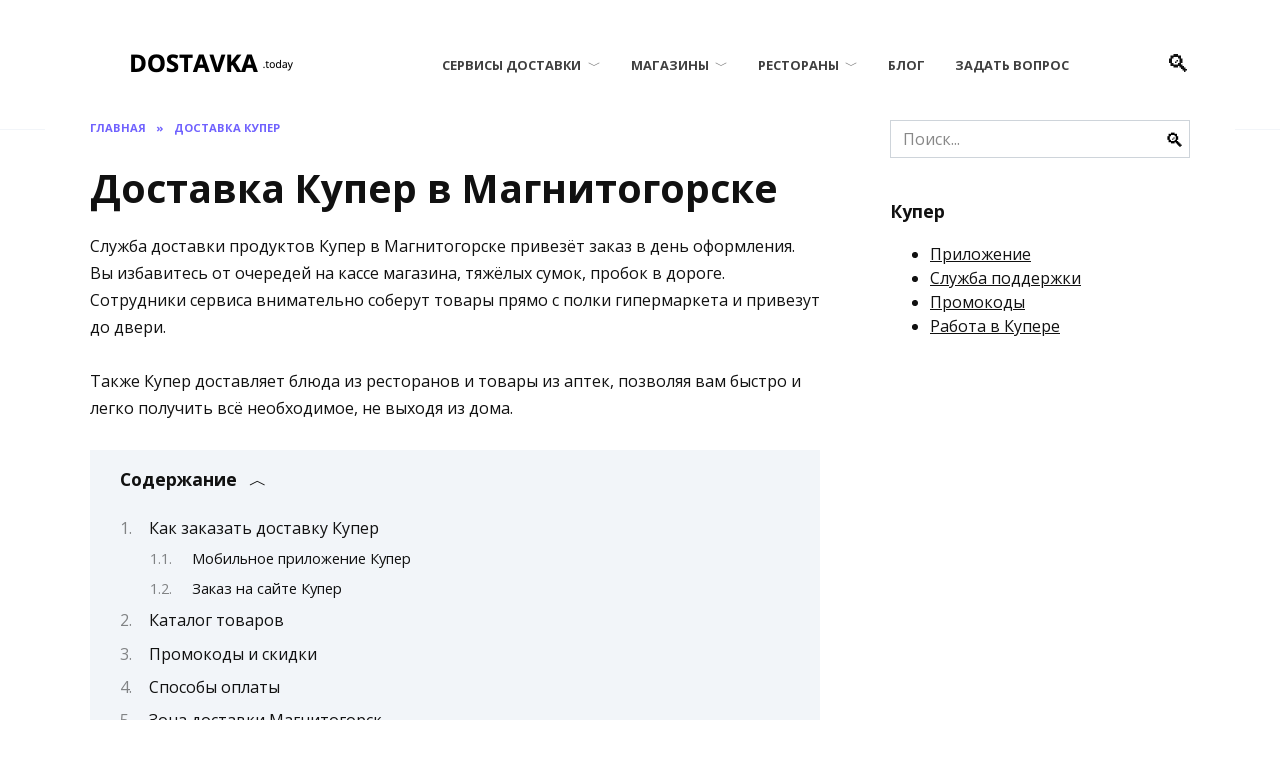

--- FILE ---
content_type: text/html; charset=UTF-8
request_url: https://dostavka.today/sbermarket/sb-magnitogorsk/
body_size: 44140
content:
<!doctype html>
<html lang="ru-RU">
<head>
	<meta charset="UTF-8">
	<meta name="viewport" content="width=device-width, initial-scale=1">
<meta name="theme-color" content="#000000">
	<meta name='robots' content='index, follow, max-image-preview:large, max-snippet:-1, max-video-preview:-1' />

	<!-- This site is optimized with the Yoast SEO plugin v26.8 - https://yoast.com/product/yoast-seo-wordpress/ -->
	<title>Купер Магнитогорск: доставка продуктов на дом</title>
	<meta name="description" content="🚚 Доставка продуктов на дом через Купер в Магнитогорске. Узнайте, как сделать заказ, получить промокод на скидку. Ответы на популярные вопросы." />
	<link rel="canonical" href="https://dostavka.today/sbermarket/sb-magnitogorsk/" />
	<meta property="og:locale" content="ru_RU" />
	<meta property="og:type" content="article" />
	<meta property="og:title" content="Купер Магнитогорск: доставка продуктов на дом" />
	<meta property="og:description" content="🚚 Доставка продуктов на дом через Купер в Магнитогорске. Узнайте, как сделать заказ, получить промокод на скидку. Ответы на популярные вопросы." />
	<meta property="og:url" content="https://dostavka.today/sbermarket/sb-magnitogorsk/" />
	<meta property="og:site_name" content="Dostavka.today" />
	<meta property="article:published_time" content="2020-08-24T06:38:55+00:00" />
	<meta property="article:modified_time" content="2025-10-13T05:43:52+00:00" />
	<meta property="og:image" content="https://dostavka.today/wp-content/uploads/prilozhenie-min-2.jpg" />
	<meta property="og:image:width" content="750" />
	<meta property="og:image:height" content="378" />
	<meta property="og:image:type" content="image/jpeg" />
	<meta name="author" content="Поддержка сайта" />
	<meta name="twitter:card" content="summary_large_image" />
	<meta name="twitter:label1" content="Написано автором" />
	<meta name="twitter:data1" content="Поддержка сайта" />
	<meta name="twitter:label2" content="Примерное время для чтения" />
	<meta name="twitter:data2" content="6 минут" />
	<script type="application/ld+json" class="yoast-schema-graph">{"@context":"https://schema.org","@graph":[{"@type":"Article","@id":"https://dostavka.today/sbermarket/sb-magnitogorsk/#article","isPartOf":{"@id":"https://dostavka.today/sbermarket/sb-magnitogorsk/"},"author":{"name":"Поддержка сайта","@id":"https://dostavka.today/#/schema/person/b895047574b8b43f33bb99acce774c31"},"headline":"Доставка Купер в Магнитогорске","datePublished":"2020-08-24T06:38:55+00:00","dateModified":"2025-10-13T05:43:52+00:00","mainEntityOfPage":{"@id":"https://dostavka.today/sbermarket/sb-magnitogorsk/"},"wordCount":785,"commentCount":0,"image":{"@id":"https://dostavka.today/sbermarket/sb-magnitogorsk/#primaryimage"},"thumbnailUrl":"https://dostavka.today/wp-content/uploads/prilozhenie-min-2.jpg","articleSection":["Доставка Купер"],"inLanguage":"ru-RU","potentialAction":[{"@type":"CommentAction","name":"Comment","target":["https://dostavka.today/sbermarket/sb-magnitogorsk/#respond"]}]},{"@type":"WebPage","@id":"https://dostavka.today/sbermarket/sb-magnitogorsk/","url":"https://dostavka.today/sbermarket/sb-magnitogorsk/","name":"Купер Магнитогорск: доставка продуктов на дом","isPartOf":{"@id":"https://dostavka.today/#website"},"primaryImageOfPage":{"@id":"https://dostavka.today/sbermarket/sb-magnitogorsk/#primaryimage"},"image":{"@id":"https://dostavka.today/sbermarket/sb-magnitogorsk/#primaryimage"},"thumbnailUrl":"https://dostavka.today/wp-content/uploads/prilozhenie-min-2.jpg","datePublished":"2020-08-24T06:38:55+00:00","dateModified":"2025-10-13T05:43:52+00:00","author":{"@id":"https://dostavka.today/#/schema/person/b895047574b8b43f33bb99acce774c31"},"description":"🚚 Доставка продуктов на дом через Купер в Магнитогорске. Узнайте, как сделать заказ, получить промокод на скидку. Ответы на популярные вопросы.","breadcrumb":{"@id":"https://dostavka.today/sbermarket/sb-magnitogorsk/#breadcrumb"},"inLanguage":"ru-RU","potentialAction":[{"@type":"ReadAction","target":["https://dostavka.today/sbermarket/sb-magnitogorsk/"]}]},{"@type":"ImageObject","inLanguage":"ru-RU","@id":"https://dostavka.today/sbermarket/sb-magnitogorsk/#primaryimage","url":"https://dostavka.today/wp-content/uploads/prilozhenie-min-2.jpg","contentUrl":"https://dostavka.today/wp-content/uploads/prilozhenie-min-2.jpg","width":750,"height":378},{"@type":"BreadcrumbList","@id":"https://dostavka.today/sbermarket/sb-magnitogorsk/#breadcrumb","itemListElement":[{"@type":"ListItem","position":1,"name":"Home","item":"https://dostavka.today/"},{"@type":"ListItem","position":2,"name":"Доставка Купер в Магнитогорске"}]},{"@type":"WebSite","@id":"https://dostavka.today/#website","url":"https://dostavka.today/","name":"Dostavka.today","description":"все сервисы доставки","potentialAction":[{"@type":"SearchAction","target":{"@type":"EntryPoint","urlTemplate":"https://dostavka.today/?s={search_term_string}"},"query-input":{"@type":"PropertyValueSpecification","valueRequired":true,"valueName":"search_term_string"}}],"inLanguage":"ru-RU"},{"@type":"Person","@id":"https://dostavka.today/#/schema/person/b895047574b8b43f33bb99acce774c31","name":"Поддержка сайта","image":{"@type":"ImageObject","inLanguage":"ru-RU","@id":"https://dostavka.today/#/schema/person/image/","url":"https://secure.gravatar.com/avatar/cff172e8396b49e48284d250f82923b0c6ba4d750b88bb529b0fc5dac0f1a354?s=96&d=mm&r=g","contentUrl":"https://secure.gravatar.com/avatar/cff172e8396b49e48284d250f82923b0c6ba4d750b88bb529b0fc5dac0f1a354?s=96&d=mm&r=g","caption":"Поддержка сайта"}}]}</script>
	<!-- / Yoast SEO plugin. -->


<link rel='dns-prefetch' href='//fonts.googleapis.com' />
<style id='wp-img-auto-sizes-contain-inline-css' type='text/css'>
img:is([sizes=auto i],[sizes^="auto," i]){contain-intrinsic-size:3000px 1500px}
/*# sourceURL=wp-img-auto-sizes-contain-inline-css */
</style>
<style id='classic-theme-styles-inline-css' type='text/css'>
/*! This file is auto-generated */
.wp-block-button__link{color:#fff;background-color:#32373c;border-radius:9999px;box-shadow:none;text-decoration:none;padding:calc(.667em + 2px) calc(1.333em + 2px);font-size:1.125em}.wp-block-file__button{background:#32373c;color:#fff;text-decoration:none}
/*# sourceURL=/wp-includes/css/classic-themes.min.css */
</style>
<link rel='stylesheet' id='widgetopts-styles-css' href='https://dostavka.today/wp-content/plugins/widget-options/assets/css/widget-options.css?ver=4.1.3'  media='all' />
<link rel='stylesheet' id='expert-review-style-css' href='https://dostavka.today/wp-content/plugins/expert-review/assets/public/css/styles.min.css?ver=1.10.0'  media='all' />
<link rel='stylesheet' id='google-fonts-css' href='https://fonts.googleapis.com/css?family=Open+Sans%3A400%2C400i%2C700%7CMontserrat%3A400%2C400i%2C700&#038;subset=cyrillic&#038;display=swap&#038;ver=6.9'  media='all' />
<link rel='stylesheet' id='reboot-style-css' href='https://dostavka.today/wp-content/themes/reboot/assets/css/style.min.css?ver=1.4.2'  media='all' />
<link rel='stylesheet' id='fancybox-css' href='https://dostavka.today/wp-content/plugins/easy-fancybox/fancybox/1.5.4/jquery.fancybox.min.css?ver=6.9'  media='screen' />
<style id='fancybox-inline-css' type='text/css'>
#fancybox-outer{background:#ffffff}#fancybox-content{background:#ffffff;border-color:#ffffff;color:#000000;}#fancybox-title,#fancybox-title-float-main{color:#fff}
/*# sourceURL=fancybox-inline-css */
</style>
<link rel='stylesheet' id='qltgm-css' href='https://dostavka.today/wp-content/plugins/quadlayers-telegram-chat/build/frontend/css/style.css?ver=3.2.7'  media='all' />
<script type="text/javascript" src="https://dostavka.today/wp-includes/js/jquery/jquery.min.js?ver=3.7.1" id="jquery-core-js"></script>
<style>.pseudo-clearfy-link { color: #008acf; cursor: pointer;}.pseudo-clearfy-link:hover { text-decoration: none;}</style><script src="[data-uri]"></script>
    <style>body{font-family:"Open Sans" ,"Helvetica Neue", Helvetica, Arial, sans-serif;}.site-logotype img{max-height:90px}@media (max-width: 991px){.widget-area{display: block; margin: 0 auto}}</style>
<link rel="icon" href="https://dostavka.today/wp-content/uploads/sf-100x100.png" sizes="32x32" />
<link rel="icon" href="https://dostavka.today/wp-content/uploads/sf.png" sizes="192x192" />
<link rel="apple-touch-icon" href="https://dostavka.today/wp-content/uploads/sf.png" />
<meta name="msapplication-TileImage" content="https://dostavka.today/wp-content/uploads/sf.png" />


<style>
    .table-responsive table{
        border-collapse: collapse;
        border-spacing: 0;
        table-layout: auto;
        padding: 0;
        width: 100%;
        max-width: 100%;
        margin: 0 auto 20px auto;
    }

    .table-responsive {
        overflow-x: auto;
        min-height: 0.01%;
        margin-bottom: 20px;
    }

    .table-responsive::-webkit-scrollbar {
        width: 10px;
        height: 10px;
    }
    .table-responsive::-webkit-scrollbar-thumb {
        background: #dddddd;
        border-radius: 2px;
    }
    .table-responsive::-webkit-scrollbar-track-piece {
        background: #fff;
    }

    @media (max-width: 992px) {
        .table-responsive table{
            width: auto!important;
            margin:0 auto 15px auto!important;
        }
    }

    @media screen and (max-width: 767px) {
        .table-responsive {
            width: 100%;
            margin-bottom: 15px;
            overflow-y: hidden;
            -ms-overflow-style: -ms-autohiding-scrollbar;
        }
        .table-responsive::-webkit-scrollbar {
            width: 5px;
            height: 5px;
        }

    }


    @media screen and (min-width: 1200px) {
        .table-responsive .table {
            max-width: 100%!important;
        }
    }
    .wprt-container .table > thead > tr > th,
    .wprt-container .table > tbody > tr > th,
    .wprt-container .table > tfoot > tr > th,
    .wprt-container .table > thead > tr > td,
    .wprt-container .table > tbody > tr > td,
    .wprt-container .table > tfoot > tr > td,
    .wprt-container .table > tr > td{
        border: 1px solid #dddddd!important;
    }

    .wprt-container .table > thead > tr > th,
    .wprt-container .table > tbody > tr > th,
    .wprt-container .table > tfoot > tr > th,
    .wprt-container .table > thead > tr > td,
    .wprt-container .table > tbody > tr > td,
    .wprt-container .table > tfoot > tr > td,
    .wprt-container .table > tr > td{
        padding-top: 8px!important;
        padding-right: 8px!important;
        padding-bottom: 8px!important;
        padding-left: 8px!important;
        vertical-align: middle;
        text-align: center;
    }

    .wprt-container .table-responsive .table tr:nth-child(odd) {
        background-color: #fff!important;
    }

    .wprt-container .table-responsive .table tr:nth-child(even){
        background-color: #f9f9f9!important;
    }

    .wprt-container .table-responsive .table thead+tbody tr:nth-child(even) {
        background-color: #fff!important;
    }

    .wprt-container .table-responsive .table thead+tbody tr:nth-child(odd){
        background-color: #f9f9f9!important;
    }
    
    
    .table-responsive table p {
        margin: 0!important;
        padding: 0!important;
    }

    .table-responsive table tbody tr td, .table-responsive table tbody tr th{
        background-color: inherit!important;
    }

</style>

    			<style>
				:root { 
								}
											</style>
			<!--noptimize--><script data-noptimize="" data-wpfc-render="false">
/* <![CDATA[ */
window.fpm_settings = {"timer_text":"\u0417\u0430\u043a\u0440\u044b\u0442\u044c \u0447\u0435\u0440\u0435\u0437","lazyload":"false","threshold":"300","dublicate":"true","rtb":"false","sidebar":"false","selector":".fpm_end","bottom":"10","ajaxUrl":"https:\/\/dostavka.today\/wp-admin\/admin-ajax.php","ip_to_block":"https:\/\/dostavka.today\/ip.html","get_ip":"https:\/\/dostavka.today\/wp-content\/plugins\/flatpm-wp\/ip.php","speed":"300","overlay":"false","locale":"ru","key":"U2R1elQ1TzNENElVcTF6","role":"not_logged_in"};
/* ]]> */
</script>
<!--/noptimize--><!--noptimize-->
<noscript data-noptimize id="fpm_modul">
<style>
html{max-width:100vw}
.fpm-async:not([data-fpm-type="outgoing"]) + .fpm-async:not([data-fpm-type="outgoing"]){display:none}
[data-fpm-type]{background-color:transparent;transition:background-color .2s ease}
[data-fpm-type]{position:relative;overflow:hidden;border-radius:3px;z-index:0}
.fpm-cross{transition:box-shadow .2s ease;position:absolute;top:-0px;right:0;width:34px;height:34px;background:#7ca1d1;display:block;cursor:pointer;z-index:99;border:none;padding:0;min-width:0;min-height:0}
.fpm-cross:hover{box-shadow:0 0 0 50px rgba(0,0,0,.2) inset}
.fpm-cross:after,
.fpm-cross:before{transition:transform .3s ease;content:'';display:block;position:absolute;top:0;left:0;right:0;bottom:0;width:calc(34px / 2);height:3px;background:#ffffff;transform-origin:center;transform:rotate(45deg);margin:auto}
.fpm-cross:before{transform:rotate(-45deg)}
.fpm-cross:hover:after{transform:rotate(225deg)}
.fpm-cross:hover:before{transform:rotate(135deg)}
.fpm-timer{position:absolute;top:-0px;right:0;padding:0 15px;color:#ffffff;background:#7ca1d1;line-height:34px;height:34px;text-align:center;font-size:14px;z-index:99}
[data-fpm-type="outgoing"].center .fpm-timer,[data-fpm-type="outgoing"].center .fpm-cross{top:0!important}
.fpm-timer span{font-size:16px;font-weight:600}
[data-fpm-type="outgoing"]{transition:transform 300ms ease,opacity 300ms ease,min-width 0s;transition-delay:0s,0s,.3s;position:fixed;min-width:250px!important;z-index:9999;opacity:0;background:#ffffff;pointer-events:none;will-change:transform;overflow:visible;max-width:100vw}
[data-fpm-type="outgoing"]:after{content:'';position:absolute;top:0;left:0;right:0;bottom:0;z-index:1;pointer-events:all}
[data-fpm-type="outgoing"].fpm-show:after{pointer-events:none}


[data-fpm-type="outgoing"] *{max-width:none}

[data-fpm-type="outgoing"].left-top [id*="yandex_rtb_"],
[data-fpm-type="outgoing"].right-top [id*="yandex_rtb_"],
[data-fpm-type="outgoing"].left-center [id*="yandex_rtb_"],
[data-fpm-type="outgoing"].right-center [id*="yandex_rtb_"],
[data-fpm-type="outgoing"].left-bottom [id*="yandex_rtb_"],
[data-fpm-type="outgoing"].right-bottom [id*="yandex_rtb_"]{max-width:336px;min-width:160px}

[data-fpm-type].no-preloader:after,[data-fpm-type].no-preloader:before,
[data-fpm-type="outgoing"]:after,[data-fpm-type="outgoing"]:before{display:none}

[data-fpm-type="outgoing"].fpm-show{opacity:1;pointer-events:all;min-width:0!important}

[data-fpm-type="outgoing"].center{position:fixed;top:50%;left:50%;height:auto;z-index:-2;opacity:0;transform:translateX(-50%) translateY(-50%) scale(.6)}
[data-fpm-type="outgoing"].center.fpm-show{transform:translateX(-50%) translateY(-50%) scale(1);opacity:1}
[data-fpm-type="outgoing"].center.fpm-show{z-index:2000}

[data-fpm-type="outgoing"].left-top{top:0;left:0;transform:translateX(-100%)}
[data-fpm-type="outgoing"].top-center{top:0;left:50%;transform:translateX(-50%) translateY(-100%)}
[data-fpm-type="outgoing"].right-top{top:0;right:0;transform:translateX(100%)}
[data-fpm-type="outgoing"].left-center{top:50%;left:0;transform:translateX(-100%) translateY(-50%)}
[data-fpm-type="outgoing"].right-center{top:50%;right:0;transform:translateX(100%) translateY(-50%)}
[data-fpm-type="outgoing"].left-bottom{bottom:0;left:0;transform:translateX(-100%)}
[data-fpm-type="outgoing"].bottom-center{bottom:0;left:50%;transform:translateX(-50%) translateY(100%)}
[data-fpm-type="outgoing"].right-bottom{bottom:0;right:0;transform:translateX(100%)}
[data-fpm-type="outgoing"].fpm-show.left-center,
[data-fpm-type="outgoing"].fpm-show.right-center{transform:translateX(0) translateY(-50%)}
[data-fpm-type="outgoing"].fpm-show.top-center,
[data-fpm-type="outgoing"].fpm-show.bottom-center{transform:translateX(-50%) translateY(0)}
[data-fpm-type="outgoing"].fpm-show.left-top,
[data-fpm-type="outgoing"].fpm-show.right-top,
[data-fpm-type="outgoing"].fpm-show.left-bottom,
[data-fpm-type="outgoing"].fpm-show.right-bottom{transform:translateX(0)}

.fpm-overlay{position:fixed;width:100%;height:100%;pointer-events:none;top:0;left:0;z-index:1000;opacity:0;background:#0000008a;transition:all 300ms ease;-webkit-backdrop-filter:blur(0px);backdrop-filter:blur(0px)}
[data-fpm-type="outgoing"].center.fpm-show ~ .fpm-overlay{opacity:1;pointer-events:all}
.fpm-fixed{position:fixed;z-index:50}
.fpm-stop{position:relative;z-index:50}
.fpm-preroll{position:relative;overflow:hidden;display:block}
.fpm-preroll.hasIframe{padding-bottom:56.25%;height:0}
.fpm-preroll iframe{display:block;width:100%;height:100%;position:absolute}
.fpm-preroll_flex{display:flex;align-items:center;justify-content:center;position:absolute;top:0;left:0;right:0;bottom:0;background:rgba(0,0,0,.65);opacity:0;transition:opacity .35s ease;z-index:2}
.fpm-preroll_flex.fpm-show{opacity:1}
.fpm-preroll_flex.fpm-hide{pointer-events:none;z-index:-1}
.fpm-preroll_item{position:relative;max-width:calc(100% - 68px);max-height:100%;z-index:-1;pointer-events:none;cursor:default}
.fpm-preroll_flex.fpm-show .fpm-preroll_item{z-index:3;pointer-events:all}
.fpm-preroll_flex .fpm-timer,
.fpm-preroll_flex .fpm-cross{top:10px!important;right:10px!important}
.fpm-preroll_hover{position:absolute;top:0;left:0;right:0;bottom:0;width:100%;height:100%;z-index:2}
.fpm-preroll_flex:not(.fpm-show) .fpm-preroll_hover{cursor:pointer}
.fpm-hoverroll{position:relative;overflow:hidden;display:block}
.fpm-hoverroll_item{position:absolute;bottom:0;left:50%;margin:auto;transform:translateY(100%) translateX(-50%);transition:all 300ms ease;z-index:1000;max-height:100%}

.fpm-preroll_item [id*="yandex_rtb_"],
.fpm-hoverroll_item [id*="yandex_rtb_"]{min-width:160px}

.fpm-hoverroll:hover .fpm-hoverroll_item:not(.fpm-hide){transform:translateY(0) translateX(-50%)}
.fpm-slider{display:grid}
.fpm-slider > *{grid-area:1/1;margin:auto;opacity:0;transform:translateX(200px);transition:all 420ms ease;pointer-events:none;width:100%;z-index:0}
.fpm-slider > *.fpm-hide{transform:translateX(-100px)!important;opacity:0!important;z-index:0!important}
.fpm-slider > *.fpm-show{transform:translateX(0);pointer-events:all;opacity:1;z-index:1}
.fpm-slider .fpm-timeline{width:100%;height:2px;background:#f6f5ff;position:relative}
.fpm-slider .fpm-timeline:after{content:'';position:absolute;background:#d5ceff;height:100%;transition:all 300ms ease;width:0}
.fpm-slider > *.fpm-show .fpm-timeline:after{animation:timeline var(--duration) ease}
.fpm-slider > *:hover .fpm-timeline:after{animation:timeline-hover}
.fpm-slider > *:after{content:'';position:absolute;top:0;left:0;right:0;bottom:0;z-index:1;pointer-events:all}
.fpm-slider > *.fpm-show:after{pointer-events:none}
@keyframes timeline-hover{}
@keyframes timeline{0% {width:0}100% {width:100%}}
.fpm-interscroller-wrapper{position:relative;width:100%;max-width:100%;height:var(--height)}
.fpm-interscroller{position:absolute;top:0;left:0;width:100%;height:100%;clip:rect(0,auto,auto,0);background:var(--background)}
.fpm-interscroller + div{position:absolute;bottom:0;left:0;right:0;top:0;margin:auto;display:block;height:1px}
.fpm-interscroller-inner{position:fixed;top:50%;transform:translate(0,-50%);max-width:100%;display:flex;justify-content:center;align-items:center;width:var(--width)}
.fpm-interscroller-inner > div{min-width:100px;min-height:100px}
.fpm-interscroller-text{position:absolute;text-align:center;padding:10px;background:var(--background);color:var(--color);font-size:14px;z-index:1;line-height:1.4}
.fpm-interscroller-text.top{top:0;left:0;right:0}
.fpm-interscroller-text.bottom{bottom:0;left:0;right:0}
</style>
</noscript>
<!--/noptimize-->


<!--noptimize-->
<script data-noptimize="" data-wpfc-render="false">
/* <![CDATA[ */
fpm_settings.selector="true"===fpm_settings.sidebar?fpm_settings.selector:".fpm_end",!NodeList.prototype.forEach&&Array.prototype.forEach&&(NodeList.prototype.forEach=Array.prototype.forEach),window.yaContextCb=window.yaContextCb||[],window.fpm_shuffleArray=function(e){for(var t=e.length-1;0<t;t--){var n=Math.floor(Math.random()*(t+1)),r=e[t];e[t]=e[n],e[n]=r}return e},window.fpm_queryAll=function(t,e,n){try{n="true"===(n=n||"true");var r=!1;["!>","!","!^","!~","!+",":after(",":after-sibling(",":before(",":before-sibling(",":contains(",":icontains(",":starts-with(",":istarts-with(",":ends-with(",":iends-with(",":first(",":has(",":has-sibling("].forEach(function(e){t.includes(e)&&(r=!0)});var o=[];if(r){if(!e)return[];for(var i=document.evaluate(e,document,null,XPathResult.ORDERED_NODE_SNAPSHOT_TYPE,null),a=0,s=i.snapshotLength;a<s;a++)o.push(i.snapshotItem(a))}else o=Array.from(document.querySelectorAll(t));return n||(o=o.filter(function(e){return fpm_user.until_child.includes(e)})),o}catch(e){return fpm_user.debug&&console.log(e),[]}},window.fpm_debug=function(e,t){fpm_user.debug&&(t=t||"the reason is not established",console.log("%cID: "+e,"color: white; background: #ec5555"),console.log("URL: "+window.fpm_settings.ajaxUrl.replace("admin-ajax.php","")+"admin.php?page=fpm_blocks&id="+e),console.log("Reason: "+t),console.log("=".repeat(27)))},window.fpm_ipv6Normalize=function(e){var t=(e=e.toLowerCase()).split(/\:\:/g);if(2<t.length)return!1;var n=[];if(1===t.length){if(8!==(n=e.split(/\:/g)).length)return!1}else if(2===t.length){var e=t[0],t=t[1],r=e.split(/\:/g),o=t.split(/\:/g);for(i in r)n[i]=r[i];for(var i=o.length;0<i;--i)n[7-(o.length-i)]=o[i-1]}for(i=0;i<8;++i)void 0===n[i]&&(n[i]="0000"),n[i]=fpm_ipv6LeftPad(n[i],"0",4);return n.join(":")},window.fpm_ipv6LeftPad=function(e,t,n){n=t.repeat(n);return e.length<n.length&&(e=n.substring(0,n.length-e.length)+e),e},window.fpm_ipToInt=function(e){var t=[];return e.includes(":")?(fpm_ipv6Normalize(e).split(":").forEach(function(e){t.push(parseInt(e,16).toString(2).padStart(16,"0"))}),"function"==typeof window.BigInt&&BigInt(t.join(""),2)):(e.split(".").forEach(function(e){t.push(e.padStart(3,"0"))}),parseInt(t.join("")))},window.fpm_request_ip_api=function(){var e=new Promise(function(e,t){var n=new XMLHttpRequest;n.onreadystatechange=function(){n.readyState==XMLHttpRequest.DONE&&e(n.responseText)},n.open("GET","https://ip.mehanoid.pro/?lang="+fpm_settings.locale,!0),n.send()}),t=new Promise(function(e,t){var n=new XMLHttpRequest;n.onreadystatechange=function(){n.readyState==XMLHttpRequest.DONE&&(200==n.status?e(n.responseText):t({url:fpm_settings.ip_to_block,status:n.status,statusText:n.statusText}))},n.open("GET",fpm_settings.ip_to_block,!0),n.send()});Promise.all([e,t]).then(function(e){var t=JSON.parse(e[0]),n=e[1].split("\n").filter(Boolean);fpm_body.classList.remove("fpm_geo"),fpm_user.ccode=t.countryCode.toLowerCase(),fpm_user.country=t.country.toLowerCase(),fpm_user.city=t.city.toLowerCase(),fpm_user.isp=t.isp.toLowerCase(),fpm_setCookie("fpm_ccode",fpm_user.ccode),fpm_setCookie("fpm_country",fpm_user.country),fpm_setCookie("fpm_city",fpm_user.city),fpm_setCookie("fpm_isp",fpm_user.isp),fpm_user.ip="true",0<n.length?new Promise(function(e,t){var n=new XMLHttpRequest;n.onreadystatechange=function(){n.readyState==XMLHttpRequest.DONE&&(200==n.status?e(n.responseText):t({url:fpm_settings.get_ip,status:n.status,statusText:n.statusText}))},n.open("GET",fpm_settings.get_ip,!0),n.send()}).then(function(r){r=fpm_ipToInt(r),n.find(function(e){if(e.includes("-")){var t=e.split("-"),n=fpm_ipToInt(t[0].trim()),t=fpm_ipToInt(t[1].trim());if(r<=t&&n<=r)return fpm_user.ip="false",!0}else if(fpm_ipToInt(e.trim())==r)return fpm_user.ip="false",!0;return!1}),fpm_user.testcook&&fpm_setCookie("fpm_ip",fpm_user.ip),fpm_async_then("ip_api")}):(fpm_user.testcook&&fpm_setCookie("fpm_ip",fpm_user.ip),fpm_async_then("ip_api"))})},window.fpm_on=function(e,t,n,r,o){o=o||!1,e.addEventListener(t,function(e){for(var t=e.target;t&&t!==this;)t.matches(n)&&r.call(t,e),t=t.parentNode},{once:o})},window.fpm_contentsUnwrap=function(e){for(var t=e.parentNode;e.firstChild;)t.insertBefore(e.firstChild,e);t.removeChild(e)},window.fpm_wrap=function(e,t){e.parentNode.insertBefore(t,e),t.appendChild(e)},window.fpm_until=function(e,t,n,r){r=r||"nextElementSibling";var o=[];if(!e)return o;for(o.push(e),e=e[r];e&&(o.push(e),!e.matches(t));)e=(n&&e.matches(n),e[r]);return o},window.fpm_findSelector=function(e,t){var n=[];return t&&(e=e||[]).forEach(function(e){e.matches(t)&&n.push(e);e=e.querySelectorAll(t);e&&0<e.length&&(n=n.concat([...e]))}),n},window.fpm_toNodeList=function(e){var t=document.createDocumentFragment();return e.forEach(function(e){t.appendChild(e.cloneNode())}),t},window.fpm_jsonp=function(e,t){var n="jsonp_callback_"+Math.round(1e5*Math.random());window[n]=function(e){delete window[n],fpm_body.removeChild(r),t(e)};var r=document.createElement("script");r.src=e+(0<=e.indexOf("?")?"&":"?")+"callback="+n,fpm_body.appendChild(r)},window.flatPM_serialize=function(e,t){var n,r,o,i=[];for(n in e)e.hasOwnProperty(n)&&(r=t?t+"["+n+"]":n,o=e[n],i.push(null!==o&&"object"==typeof o?flatPM_serialize(o,r):encodeURIComponent(r)+"="+encodeURIComponent(o)));return i.join("&")},document.write=function(e){var t=document.createElement("div");document.currentScript.insertAdjacentElement("afterend",t),fpm_setHTML(t,e),fpm_stack_scripts.block||(fpm_stack_scripts.block=!0,fpm_setSCRIPT()),fpm_contentsUnwrap(t)},window.fpm_sticky=function(e,a,t){var s=e,l=null,d=t=t||0;function n(){if(null==l){for(var e=getComputedStyle(s,""),t="",n=0;n<e.length;n++)0!=e[n].indexOf("overflow")&&0!=e[n].indexOf("padding")&&0!=e[n].indexOf("border")&&0!=e[n].indexOf("outline")&&0!=e[n].indexOf("box-shadow")&&0!=e[n].indexOf("background")||(t+=e[n]+": "+e.getPropertyValue(e[n])+"; ");(l=document.createElement("div")).style.cssText=t+" box-sizing: border-box; width: "+s.offsetWidth+"px;",s.insertBefore(l,s.firstChild);for(var r=s.childNodes.length,n=1;n<r;n++)l.appendChild(s.childNodes[1]);s.style.padding="0",s.style.border="0"}s.style.height=l.getBoundingClientRect().height+"px";var o=s.getBoundingClientRect(),i=Math.round(o.top+l.getBoundingClientRect().height-a.getBoundingClientRect().bottom);o.top-d<=0?o.top-d<=i?(l.className=fpm_attr.stop,l.style.top=-i+"px"):(l.className=fpm_attr.fixed,l.style.top=d+"px"):(l.className="",l.style.top=""),window.addEventListener("resize",function(){s.children[0].style.width=getComputedStyle(s,"").width},!1)}window.addEventListener("scroll",n,!1),fpm_body.addEventListener("scroll",n,!1),n()},window.fpm_addDays=function(e,t){var n=60*e.getTimezoneOffset()*1e3,r=e.getTime(),e=new Date;return r+=864e5*t,e.setTime(r),n!=(t=60*e.getTimezoneOffset()*1e3)&&(r+=t-n,e.setTime(r)),e},window.fpm_adbDetect=function(){var e=document.createElement("div");e.id="yandex_rtb_",e.classList.add("adsbygoogle"),e.setAttribute("data-tag","flat_pm"),e.style="position:absolute;left:-9999px;top:-9999px",e.innerHTML="Adblock<br>detector",fpm_body.insertAdjacentElement("afterbegin",e);var t=document.querySelector('#yandex_rtb_.adsbygoogle[data-tag="flat_pm"]');if(!t)return!0;t=t.currentStyle||window.getComputedStyle(t,""),t=parseInt(t.height);return e.remove(),!(!isNaN(t)&&0!=t)},window.fpm_setCookie=function(e,t,n){var r,o=(n=n||{path:"/"}).expires;"number"==typeof o&&o&&((r=new Date).setTime(r.getTime()+1e3*o),o=n.expires=r),o&&o.toUTCString&&(n.expires=o.toUTCString());var i,a=e+"="+(t=encodeURIComponent(t));for(i in n){a+="; "+i;var s=n[i];!0!==s&&(a+="="+s)}document.cookie=a},window.fpm_getCookie=function(n){var e=document.cookie.split("; ").reduce(function(e,t){t=t.split("=");return t[0]===n?decodeURIComponent(t[1]):e},"");return""!=e?e:void 0},window.flatPM_testCookie=function(){var e="test_56445";try{return localStorage.setItem(e,e),localStorage.removeItem(e),!0}catch(e){return!1}},window.fpm_randomString=function(e){for(var t="",n="abcdefghijklmnopqrstuvwxyz",r=n.length,o=0;o<e;o++)t+=n.charAt(Math.floor(Math.random()*r));return t},window.fpm_randomProperty=function(e){e=Object.keys(e);return e[Math.floor(Math.random()*e.length)]},window.fpm_random=function(e,t){return Math.floor(Math.random()*(t-e+1))+e},window.flatPM_sanitizeUrlParams=function(e){return e&&["__proto__","constructor","prototype"].includes(e.toLowerCase())?e.toUpperCase():e},window.fpm_getUrlParams=function(e){var t={};e=e||window.location.href;e=(e=flatPM_sanitizeUrlParams(e))?e.split("?")[1]:window.location.search.slice(1);if(e)for(var n=(e=e.split("#")[0]).split("&"),r=0;r<n.length;r++){var o,i=n[r].split("="),a=i[0],s=void 0===i[1]||i[1],a=a.toLowerCase();"string"==typeof s&&(s=s.toLowerCase()),a.match(/\[(\d+)?\]$/)?(t[o=a.replace(/\[(\d+)?\]/,"")]||(t[o]=[]),a.match(/\[\d+\]$/)?(i=/\[(\d+)\]/.exec(a)[1],t[o][i]=s):t[o].push(s)):t[a]?(t[a]&&"string"==typeof t[a]&&(t[a]=[t[a]]),t[a].push(s)):t[a]=s}return t},window.fpm_dynamicInterval=function(e,t,n,r,o){t.autorefresh&&"0"!==t.autorefresh&&setTimeout(function(){e.innerHTML="",r<=++o&&(o=0),t=n[o],fpm_pre_setHTML(e,t.code),fpm_dynamicInterval(e,t,n,r,o)},1e3*t.autorefresh)},flatPM_testCookie()&&fpm_setCookie("fpm_visit",(parseInt(fpm_getCookie("fpm_visit"))||0)+1),window.fpm_stack_scripts={scripts:[],block:!1},window.fpm_base64test=/^([0-9a-zA-Z+/]{4})*(([0-9a-zA-Z+/]{2}==)|([0-9a-zA-Z+/]{3}=))?$/,window.fpm_then={ip_api:[],load:[]},window.fpm_titles="h1,h2,h3,h4,h5,h6",window.fpm_date=new Date,window.fpm_dateYear=fpm_date.getFullYear(),window.fpm_dateMonth=2==(fpm_date.getMonth()+1+"").length?fpm_date.getMonth()+1:"0"+(fpm_date.getMonth()+1),window.fpm_dateWeek=0===fpm_date.getDay()?6:fpm_date.getDay()-1,window.fpm_dateUTCWeek=0===fpm_date.getUTCDay()?6:fpm_date.getUTCDay()-1,window.fpm_dateDay=2==(fpm_date.getDate()+"").length?fpm_date.getDate():"0"+fpm_date.getDate(),window.fpm_dateHours=2==(fpm_date.getHours()+"").length?fpm_date.getHours():"0"+fpm_date.getHours(),window.fpm_dateUTCHours=fpm_date.getUTCHours(),window.fpm_dateMinutes=2==(fpm_date.getMinutes()+"").length?fpm_date.getMinutes():"0"+fpm_date.getMinutes(),window.fpm_increment={};var prop,fpm_modul=fpm_queryAll("noscript#fpm_modul"),fpm_modul_text="";for(prop in 0<fpm_modul.length&&(fpm_modul_text=fpm_modul[0].outerText,fpm_modul[0].remove()),window.fpm_attr={id:"",type:"",inner:"",status:"",async:"",modal:"",overlay:"",timer:"",cross:"",close_event:"",out:"",fixed:"",stop:"",preroll:"",hoverroll:"",show:"",hide:"",done:"",slider:"",timeline:"",interscroller:""},fpm_modul_text=(fpm_modul_text=fpm_modul_text.replace("<style>","")).replace("</style>",""),fpm_attr){fpm_attr[prop]=fpm_randomString(10);var regex=new RegExp("fpm-"+prop,"g"),fpm_modul_text=fpm_modul_text.replace(regex,fpm_attr[prop])}document.head.insertAdjacentHTML("beforeend","<style>"+fpm_modul_text+"</style>"),window.fpm_user={init:function(){window.fpm_body=window.fpm_body||document.querySelector("body"),this.fpm_end=document.querySelectorAll(".fpm_end"),this.fpm_end=this.fpm_end[this.fpm_end.length-1],this.fpm_start=document.querySelector(".fpm_start"),this.testcook=flatPM_testCookie(),this.browser=this.searchString(this.dataBrowser)||!1,this.os=this.searchString(this.dataOS)||!1,this.referer=this.cookieReferer(),this.winwidth=window.innerWidth,this.date=fpm_dateYear+"-"+fpm_dateMonth+"-"+fpm_dateDay,this.time=fpm_dateHours+":"+fpm_dateMinutes,this.adb=fpm_adbDetect(),this.until=fpm_until(this.fpm_start,".fpm_end"),this.textlen=this.until.map(function(e){return e.outerText}).join().replace(/(\s)+/g,"").length,this.titlelen=fpm_toNodeList(this.until).querySelectorAll(fpm_titles).length,this.country=this.cookieData("country").toLowerCase(),this.city=this.cookieData("city").toLowerCase(),this.ccode=this.cookieData("ccode").toLowerCase(),this.isp=this.cookieData("isp").toLowerCase(),this.ip=this.cookieData("ip").toLowerCase(),this.agent=navigator.userAgent,this.language=navigator.languages&&navigator.languages.length?navigator.languages[0]:navigator.userLanguage||navigator.language,this.until_child=this.until.map(function(e){return[e,Array.from(e.querySelectorAll("*"))]}).flat(1/0),this.debug=fpm_getUrlParams()["fpm-debug"],this.color_scheme=window.matchMedia&&window.matchMedia("(prefers-color-scheme: dark)").matches?"dark":"light"},cookieReferer:function(){return parent!==window?"///:iframe":fpm_user.testcook?(void 0===fpm_getCookie("fpm_referer")&&fpm_setCookie("fpm_referer",""!=document.referrer?document.referrer:"///:direct"),fpm_getCookie("fpm_referer")):""!=document.referrer?document.referrer:"///:direct"},cookieData:function(e){return fpm_user.testcook&&void 0!==fpm_getCookie("fpm_"+e)?fpm_getCookie("fpm_"+e):""},searchString:function(e){for(var t=e.length,n=0;n<t;n++){var r=e[n].str;if(r&&e[n].subStr.test(r))return e[n].id}},dataBrowser:[{str:navigator.userAgent,subStr:/YaBrowser/,id:"YaBrowser"},{str:navigator.vendor,subStr:/Apple/,id:"Safari"},{str:navigator.userAgent,subStr:/OPR/,id:"Opera"},{str:navigator.userAgent,subStr:/Firefox/,id:"Firefox"},{str:navigator.userAgent,subStr:/Edge/,id:"Edge"},{str:navigator.userAgent,subStr:/Chrome/,id:"Chrome"}],dataOS:[{str:navigator.platform,subStr:/Win/,id:"Windows"},{str:navigator.platform,subStr:/Mac/,id:"Mac"},{str:navigator.platform,subStr:/(iPhone|iPad|iPod)/,id:"iPhone"},{str:navigator.platform,subStr:/Linux/,id:"Linux"}]},window.fpm_offsetTop_with_exeptions=function(r,o){return r=r||"",o=o||"",window.exeptions_offsetTop=window.exeptions_offsetTop||[],window.exeptions_offsetTop[r]||(window.exeptions_offsetTop[r]=fpm_user.until.map(function(e){var t=Array.from(e.querySelectorAll("*")),n=[];return""!=r&&(n=fpm_queryAll(r,o,"false"),t=t.filter(function(e){return!n.includes(e)})),[e,t]}).flat(1/0).map(function(e){return{el:e,offset:Math.round(e.getBoundingClientRect().top-fpm_user.fpm_start.getBoundingClientRect().top)}}),window.exeptions_offsetTop[r])},window.fpm_textLength_with_exeptions=function(i,a){if(i=i||"",a=a||"",window.exeptions_textLength=window.exeptions_textLength||[],window.exeptions_textLength[i])return window.exeptions_textLength[i];var s=0;return window.exeptions_textLength[i]=fpm_user.until.map(function(e){if("SCRIPT"==e.tagName)return[];var t=Array.from(e.querySelectorAll("*")),n=[];""!=i&&(n=fpm_queryAll(i,a,"false"),t=t.filter(function(e){return!n.includes(e)}));var r=0,o=e.outerText.replace(/(\s)+/g,"").length;return 0<t.length&&t.forEach(function(e){var t;void 0!==e.outerText&&"SCRIPT"!=e.tagName&&(t=e.outerText.replace(/(\s)+/g,"").length,r+=t,s+=t),e.fpm_textLength=s}),s+=o-r,e.fpm_textLength=s,[e,t]}).flat(1/0),window.exeptions_textLength[i]},void 0!==fpm_getUrlParams().utm_referrer&&(fpm_setCookie("fpm_referer",fpm_getUrlParams().utm_referrer),fpm_user.referer=fpm_getUrlParams().utm_referrer),window.fpm_async_then=function(e){var t=fpm_then[e].length;if(0!=t)for(var n=0;n<t;n++){var r=fpm_then[e][n];fpm_next(r)}else fpm_then[e]=[]},window.flatPM_persentWrapper=function(e,n,t){var r=0,o=!1;return e.forEach(function(e){var t=e.outerText.replace(/(\s)+/g,"");r<n&&(r+=t.length,o=e)}),o},window.fpm_textLength_between=function(e,t,n){var r=e,o=0,i=e.outerText.length,a="data-"+fpm_attr.id;(n=n||!1)&&(o=e.outerText.length,i=0);e:do{for(var s=e;null!==s.previousElementSibling;){if((s=s.previousElementSibling).hasAttribute(a))break e;if(s.previousElementSibling===fpm_user.fpm_start){o=1e8;break e}if(0<(l=s.querySelectorAll("[data-"+fpm_attr.id+"]")).length){l=l[l.length-1];do{for(;null!==l.nextElementSibling;)o+=(l=l.nextElementSibling).outerText.length}while((l=l.parentNode)!==s);break}if(t<=(o+=s.outerText.length))break e}}while(e=e.parentNode,e!==fpm_user.fpm_start.parentNode);e=r;e:do{for(var l,s=e;null!==s.nextElementSibling;){if((s=s.nextElementSibling).hasAttribute(a))break e;if(s.nextElementSibling===fpm_user.fpm_end){i=1e8;break e}if(0<(l=s.querySelectorAll("[data-"+fpm_attr.id+"]")).length){l=l[0];do{for(;null!==l.previousElementSibling;)i+=(l=l.previousElementSibling).outerText.length}while((l=l.parentNode)!==s);break}if(t<=(i+=s.outerText.length))break e}}while(e=e.parentNode,e!==fpm_user.fpm_start.parentNode);return t<=o&&t<=i},window.fpm_interscroller_resize=function(){document.querySelectorAll("."+fpm_attr.interscroller+"-inner").forEach(function(e){e.style.setProperty("--width",e.parentNode.getBoundingClientRect().width+"px")})},window.addEventListener("resize",fpm_interscroller_resize),window.fpm_getScrollbarWidth=function(){var e=document.createElement("div");e.style.visibility="hidden",e.style.overflow="scroll",e.style.msOverflowStyle="scrollbar",document.body.appendChild(e);var t=document.createElement("div");e.appendChild(t);t=e.offsetWidth-t.offsetWidth;return e.parentNode.removeChild(e),t},window.fpm_interscrollerObserver=function(e,t){t=t||3;var n,r=parseInt(window.getComputedStyle(document.body,null).getPropertyValue("padding-right")),o=e.querySelectorAll("span.timer");function i(){return 85<100/window.innerHeight*e.getBoundingClientRect().height?e.getBoundingClientRect().bottom-document.querySelector("html").getBoundingClientRect().top-window.innerHeight:e.getBoundingClientRect().bottom-document.querySelector("html").getBoundingClientRect().top+(window.innerHeight-e.getBoundingClientRect().height)/2-window.innerHeight}document.body.style.overflow="hidden",document.body.style.paddingRight=r+fpm_getScrollbarWidth()+"px",window.scrollTo({top:i(),left:0,behavior:"smooth"}),n=setInterval(function(){window.scrollTo({top:i(),left:0,behavior:"smooth"})},100);var a=setInterval(function(){t--,o.forEach(function(e){e.innerHTML=t}),t<=0&&(document.body.style.overflow="auto",document.body.style.paddingRight=r+"px",o.forEach(function(e){e.remove()}),clearInterval(n),clearInterval(a))},1e3)},window.fpm_render_pixel_ads=function(e,t){t.xpath=t.xpath||"";var n,r,o,i,a=fpm_user.fpm_end.getBoundingClientRect().top-fpm_user.fpm_start.getBoundingClientRect().top,s=fpm_offsetTop_with_exeptions(t.exclude,t.xpath);if((t.n=t.n&&0!=t.n?t.n:1,["percent_once","px_once","center"].includes(t.type)&&("percent_once"===t.type&&(r=Math.round(window.innerHeight/100*t.n)),"px_once"===t.type&&(r=+t.n),"center"===t.type&&(r=a/2),r<(i=200+a)&&(f=[...s].sort((e,t)=>Math.abs(r-e.offset)-Math.abs(r-t.offset)),o=s.find(function(e){return e.offset===f[0].offset}).el,t.m?(t.m=+t.m,fpm_textLength_between(o,t.m)&&o.insertAdjacentElement("beforebegin",e)):o.insertAdjacentElement("beforebegin",e))),["percent_iterable","px_iterable"].includes(t.type))&&("percent_iterable"===t.type&&(r=Math.round(window.innerHeight/100*t.n),n=t.start?Math.round(window.innerHeight/100*t.start):r),"px_iterable"===t.type&&(r=+t.n,n=t.start?+t.start:r),r<(i=200+a))){var l=i;t.max&&(l=Math.min(i,r*t.max+n));for(var d=n;d<l;){var f=[...s].sort((e,t)=>Math.abs(d-e.offset)-Math.abs(d-t.offset));o=s.find(function(e){return e.offset===f[0].offset}).el,t.m?(t.m=+t.m,fpm_textLength_between(o,t.m)&&o.insertAdjacentElement("beforebegin",e.cloneNode())):o.insertAdjacentElement("beforebegin",e.cloneNode()),d+=r}}},window.fpm_cross_timer=function(t,n,r){var e,o=null!==r.querySelector("."+fpm_attr.cross),i=null!==r.querySelector("."+fpm_attr.timer);"true"===n.cross&&((e=document.createElement("div")).classList.add(fpm_attr.cross),e.addEventListener("click",function(e){e.preventDefault(),fpm_close_event(t,n,r),r.classList.add(fpm_attr.hide),fpm_setCookie("fpm_outgoing_"+t.id,"true")})),n.timeout=parseInt(n.timeout)||0;var a,s,l,d=n.cross_offset&&"true"===n.cross_offset?r.firstChild:r;"true"===n.timer&&0<n.timeout?((a=document.createElement("div")).classList.add(fpm_attr.timer),a.innerHTML=fpm_settings.timer_text+" <span>"+n.timeout+"</span>",s=a.querySelector("span"),i||d.appendChild(a),l=setInterval(function(){s.innerHTML=--n.timeout,n.timeout<=0&&(clearInterval(l),a.remove(),"true"===n.cross?o||d.appendChild(e):(fpm_close_event(t,n,r),r.classList.add(fpm_attr.hide)))},1e3)):"true"!==n.cross||o||d.appendChild(e)},window.fpm_close_event=function(e,t,n){n.classList.remove(fpm_attr.show),n.classList.contains("center")||setTimeout(function(){n.remove()},+fpm_settings.speed+100),t.again&&"true"===t.again&&(window.fpm_outgoing_counter=window.fpm_outgoing_counter||[],window.fpm_outgoing_counter[e.id]=window.fpm_outgoing_counter[e.id]||0,(!t.count||window.fpm_outgoing_counter[e.id]<t.count)&&setTimeout(function(){delete e.view.pixels,delete e.view.symbols,delete e.view.once,delete e.view.iterable,delete e.view.preroll,delete e.view.hoverroll,fpm_setWrap(e,!0),fpm_next(e)},t.interval?1e3*t.interval:0),window.fpm_outgoing_counter[e.id]++)},window.fpm_setWrap=function(a,e){e=e||!1;try{if(!e){var t,n,r=[],o=a.html.block,i=0,s=[];for(t in o)if((!o[t].minwidth||o[t].minwidth<=fpm_user.winwidth)&&(!o[t].maxwidth||o[t].maxwidth>=fpm_user.winwidth)){o[t].abgroup||(o[t].abgroup="0"),r[o[t].abgroup]||(r[o[t].abgroup]=[]);var l,d=fpm_user.adb&&(""!==o[t].adb.code||"true"!==fpm_settings.dublicate&&"footer"!==a.id&&"header"!==a.id)?o[t].adb:o[t].html;for(l in fpm_base64test.test(d.code)&&(d.code=decodeURIComponent(escape(atob(d.code)))),d.code=d.code.trim(),fpm_attr){var f=new RegExp("fpm-"+l,"g");fpm_modul_text=fpm_modul_text.replace(f,fpm_attr[l])}d.code&&r[o[t].abgroup].push(d)}for(n in r)0==r[n].length&&delete r[n];if(0==Object.keys(r).length)return void fpm_debug(a.id,"screen resolution");for(n in delete a.html.block,r)if("0"===n)for(var p in r[n])r[n][p].minheight&&(i+=+r[n][p].minheight);else s[n]=fpm_randomProperty(r[n]),i+=+r[n][s[n]].minheight;a.html.groups=r,a.html.start=s}var m=document.createElement("div");(a.user.geo||a.user.ip||a.user.isp)&&m.classList.add(fpm_attr.async),m.setAttribute("data-"+fpm_attr.id,a.id),m.setAttribute("data-"+fpm_attr.status,"processing"),m.style.minHeight=i+"px";var c=a.view.pixels;c&&null!==fpm_user.fpm_end&&null!==fpm_user.fpm_start&&((x=m.cloneNode()).setAttribute("data-"+fpm_attr.type,"pixels"),"processing"==document.readyState?document.addEventListener("load",function(){fpm_then.load.push(a),fpm_render_pixel_ads(x,c),fpm_async_then("load")}):fpm_render_pixel_ads(x,c));var u=a.view.symbols;if(u&&null!==fpm_user.fpm_end&&null!==fpm_user.fpm_start){(x=m.cloneNode()).setAttribute("data-"+fpm_attr.type,"symbols"),u.xpath=u.xpath||"";var _,h,g=fpm_textLength_with_exeptions(u.exclude,u.xpath);if(u.n=u.n&&0!=u.n?u.n:1,["percent_once","symbol_once","center"].includes(u.type)&&("percent_once"===u.type&&(_=Math.round(fpm_user.textlen/100*u.n)),"symbol_once"===u.type&&(_=+u.n),"center"===u.type&&(_=fpm_user.textlen/2),w=fpm_user.textlen+100,_<w?(y=[...g].sort((e,t)=>Math.abs(_-e.fpm_textLength)-Math.abs(_-t.fpm_textLength)),h=g.find(function(e){return e.fpm_textLength===y[0].fpm_textLength}),u.m?(u.m=+u.m,fpm_textLength_between(h,u.m,!0)&&h.insertAdjacentElement("afterend",x)):h.insertAdjacentElement("afterend",x)):fpm_debug(a.id,"symbols offset")),["percent_iterable","symbol_iterable"].includes(u.type)){"percent_iterable"===u.type&&(_=Math.round(fpm_user.textlen/100*u.n),s=u.start?Math.round(fpm_user.textlen/100*u.start):_),"symbol_iterable"===u.type&&(_=+u.n,s=u.start?+u.start:_);var w=fpm_user.textlen+100;if(_<w){var v=w;u.max&&(v=Math.min(w,_*u.max+s));for(var b=s;b<v;){var y=[...g].sort((e,t)=>Math.abs(b-e.fpm_textLength)-Math.abs(b-t.fpm_textLength));h=g.find(function(e){return e.fpm_textLength===y[0].fpm_textLength}),u.m?(u.m=+u.m,fpm_textLength_between(h,u.m,!0)&&h.insertAdjacentElement("afterend",x.cloneNode())):h.insertAdjacentElement("afterend",x.cloneNode()),b+=_}}else fpm_debug(a.id,"symbols offset")}}w=a.view.once;w&&((x=m.cloneNode()).setAttribute("data-"+fpm_attr.type,"once"),C=fpm_queryAll(w.selector,w.xpath,w.document),w.n=+w.n||1,C.length>=w.n?("bottom"===w.derection&&C.reverse(),E="beforebegin","prepend"===w.insert_type&&(E="afterbegin"),"append"===w.insert_type&&(E="beforeend"),"after"===w.insert_type&&(E="afterend"),C[w.n-1].insertAdjacentElement(E,x)):fpm_debug(a.id,"once can't find element"));var x,L=a.view.iterable;if(L){(x=m.cloneNode()).setAttribute("data-"+fpm_attr.type,"iterable");var C=fpm_queryAll(L.selector,L.xpath,L.document);if(L.n=+L.n||1,L.start=+L.start||L.n,C.length>=L.n+L.start-1){"bottom"===L.derection&&C.reverse();var E="beforebegin";"prepend"===L.insert_type&&(E="afterbegin"),"append"===L.insert_type&&(E="beforeend"),"after"===L.insert_type&&(E="afterend");v=C.length;L.max&&(v=Math.min(C.length,L.n*L.max+L.start-L.n));for(b=L.start-1;b<v;b++)(b+1-L.start+L.n)%L.n==0&&C[b].insertAdjacentElement(E,x.cloneNode())}else fpm_debug(a.id,"iterable can't find element")}var T=a.view.outgoing;T&&("true"===T.cookie||"true"!==fpm_getCookie("fpm_outgoing_"+a.id)?((N=m.cloneNode()).setAttribute("data-"+fpm_attr.type,"outgoing"),N.classList.add(T.side),"sec"==T.type&&(S=function(){"true"===T.close&&(document.removeEventListener("visibilitychange",H),fpm_body.removeEventListener("mouseleave",H)),N.classList.add(fpm_attr.show),fpm_cross_timer(a,{...T},N),T.hide&&setTimeout(function(){fpm_close_event(a,T,N)},1e3*T.hide)},I=setTimeout(function(){S()},1e3*T.show)),["px","vh","%"].includes(T.type)&&(O=function(){("px"===T.type&&window.pageYOffset>T.show||"vh"===T.type&&window.pageYOffset>Math.round(window.innerHeight/100*T.show)||"%"===T.type&&window.pageYOffset>Math.round((fpm_body.scrollHeight-window.innerHeight)/100*T.show))&&P()},document.addEventListener("scroll",O)),"true"===T.close&&(H=function(e){("visibilitychange"===e.type&&document.hidden||"mouseleave"===e.type)&&(document.removeEventListener("visibilitychange",H),fpm_body.removeEventListener("mouseleave",H),"sec"==T.type&&(clearTimeout(I),S()),"px"==T.type&&P())},document.addEventListener("visibilitychange",H),fpm_body.addEventListener("mouseleave",H)),"true"===T.action&&T.selector&&fpm_on(fpm_body,"click",T.selector,function(e){"true"===T.close&&(document.removeEventListener("visibilitychange",H),fpm_body.removeEventListener("mouseleave",H)),"sec"==T.type&&(clearTimeout(I),S()),"px"==T.type&&P()}),fpm_body.insertAdjacentElement("afterbegin",N)):fpm_debug(a.id,"outgoing already displayed for this user"));var k=a.view.preroll;k&&(0<(A=fpm_queryAll(k.selector,k.xpath,"true")).length?A.forEach(function(e){var t,n,r,o,i;e.classList.contains(fpm_attr.done)||(e.classList.add(fpm_attr.done),t=document.createElement("span"),n=t.cloneNode(),r=t.cloneNode(),o=t.cloneNode(),t.classList.add(fpm_attr.preroll),(e.matches("iframe")||0<e.querySelectorAll("iframe").length)&&t.classList.add("hasIframe"),fpm_wrap(e,t),n.classList.add(fpm_attr.preroll+"_flex"),r.classList.add(fpm_attr.preroll+"_item"),o.classList.add(fpm_attr.preroll+"_hover"),r.appendChild(m.cloneNode()),n.appendChild(r),n.appendChild(o),t.appendChild(n),i=function(e){e.preventDefault(),fpm_cross_timer(a,{...k},n),n.classList.add(fpm_attr.show),o.removeEventListener("click",i),"true"===k.once&&document.querySelectorAll("."+fpm_attr.preroll+"_flex:not(."+fpm_attr.show+")").forEach(function(e){e.remove()})},o.addEventListener("click",i))}):fpm_debug(a.id,"preroll can't find element"));var M=a.view.hoverroll;M&&(0<(A=fpm_queryAll(M.selector,M.xpath,"true")).length?A.forEach(function(e){var t,n;e.classList.contains(fpm_attr.done)||(e.classList.add(fpm_attr.done),n=(t=document.createElement("span")).cloneNode(),t.classList.add(fpm_attr.hoverroll),fpm_wrap(e,t),n.classList.add(fpm_attr.hoverroll+"_item"),n.appendChild(m.cloneNode()),t.appendChild(n),"true"===M.cross&&fpm_cross_timer(a,{...M},n))}):fpm_debug(a.id,"hoverroll can't find element")),document.querySelectorAll(".fpm-short-"+a.id).forEach(function(e){var t=m.cloneNode();t.setAttribute("data-"+fpm_attr.type,"shortcode"),e.insertAdjacentElement("beforebegin",t),e.remove()})}catch(e){console.warn(e)}var A,S,I,O,H,N;function P(){var e;document.removeEventListener("scroll",O),"true"===T.close&&(document.removeEventListener("visibilitychange",H),fpm_body.removeEventListener("mouseleave",H)),N.classList.add(fpm_attr.show),fpm_cross_timer(a,{...T},N),T.hide&&(e=function(){window.pageYOffset>T.hide&&(fpm_close_event(a,T,N),document.removeEventListener("scroll",e))},document.addEventListener("scroll",e))}},window.fpm_afterObserver=function(i,a){var s,e=a.getAttribute("data-"+fpm_attr.type),t=getComputedStyle(a,"").minHeight,l=!1;for(s in i.groups){var d=i.groups[s];if("0"===s)for(var n in d)!function(){var e=d[n],t=document.createElement("div");t.classList.add(fpm_attr.inner),a.insertAdjacentElement("beforeend",t),e.timeout||e.autorefresh?(l=!0,setTimeout(function(){fpm_pre_setHTML(t,e.code),e.autorefresh&&"0"!==e.autorefresh&&setInterval(function(){t.innerHTML="",fpm_pre_setHTML(t,e.code)},1e3*e.autorefresh)},e.timeout?1e3*e.timeout:0)):(fpm_pre_setHTML(t,e.code),fpm_contentsUnwrap(t))}();else!function(){var e=+i.start[s],t=d,n=t.length,r=t[e],o=document.createElement("div");r.timeout&&r.timeout,o.classList.add(fpm_attr.inner),a.insertAdjacentElement("beforeend",o),r.timeout||r.autorefresh?(l=!0,setTimeout(function(){fpm_pre_setHTML(o,r.code),fpm_dynamicInterval(o,r,t,n,e)},r.timeout?1e3*r.timeout:0)):(fpm_pre_setHTML(o,r.code),fpm_contentsUnwrap(o))}()}!l&&["pixels","symbols","once","iterable"].includes(e)&&"0px"==t&&fpm_contentsUnwrap(a)},window.fpm_next=function(e){var t=fpm_queryAll("[data-"+fpm_attr.id+'="'+e.id+'"][data-'+fpm_attr.status+'="processing"]');if(0!==t.length)try{if(e.user.ip&&"false"===fpm_user.ip)return t.forEach(function(e){e.remove()}),void fpm_debug(e.id,"ip");var n=e.user.isp;if(n&&(n.allow=n.allow.filter(Boolean))&&(n.disallow=n.disallow.filter(Boolean))&&(0<n.allow.length&&-1==n.allow.findIndex(function(e){return-1!=fpm_user.isp.indexOf(e)})||0<n.disallow.length&&-1!=n.disallow.findIndex(function(e){return-1!=fpm_user.isp.indexOf(e)})))return t.forEach(function(e){e.remove()}),void fpm_debug(e.id,"isp");n=e.user.geo;if(n&&(n.country.allow=n.country.allow.filter(Boolean))&&(n.country.disallow=n.country.disallow.filter(Boolean))&&(n.city.allow=n.city.allow.filter(Boolean))&&(n.city.disallow=n.city.disallow.filter(Boolean))&&(0<n.country.allow.length&&-1==n.country.allow.indexOf(fpm_user.country)&&-1==n.country.allow.indexOf(fpm_user.ccode)||0<n.country.disallow.length&&(-1!=n.country.disallow.indexOf(fpm_user.country)||-1!=n.country.disallow.indexOf(fpm_user.ccode))||0<n.city.allow.length&&-1==n.city.allow.indexOf(fpm_user.city)||0<n.city.disallow.length&&-1!=n.city.disallow.indexOf(fpm_user.city)))return t.forEach(function(e){e.remove()}),void fpm_debug(e.id,"geo");var r=e.html;t.forEach(function(t){var n;"true"===e.lazy&&"IntersectionObserver"in window&&"true"===fpm_settings.lazyload?(n=new IntersectionObserver(function(e){e.forEach(function(e){e.isIntersecting&&(fpm_afterObserver(r,t),n.unobserve(e.target))})},{rootMargin:(fpm_settings.threshold||300)+"px 0px"})).observe(t):fpm_afterObserver(r,t)})}catch(e){console.warn(e)}},window.fpm_start=function(t){t=t||"false",fpm_user.init(),window.exeptions=[];var e=[];"true"===t?(e=fpm_arr.filter(function(e){return e.fast===t}),fpm_arr=fpm_arr.filter(function(e){return e.fast!==t})):(e=fpm_arr,fpm_arr=[],fpm_user.debug||console.log("Flat PM Debug-Mode: "+window.location.href+"?fpm-debug"));var n={},r=[];for(e.forEach(function(e,t){e.abgroup&&(n[e.abgroup]=n[e.abgroup]||[],n[e.abgroup].push({index:t})),e.folder&&-1===r.indexOf(e.folder)&&r.push(e.folder)}),Object.keys(n).forEach(function(e){n[e]=n[e][Math.floor(Math.random()*n[e].length)].index}),e=e.filter(function(e,t){return!e.abgroup||void 0===n[e.abgroup]||n[e.abgroup]===t}),0!==r.length&&(window.fpm_randFolder=window.fpm_randFolder||r[Math.floor(Math.random()*r.length)],e=e.filter(function(e){return!e.folder||e.folder===window.fpm_randFolder}));0<e.length;){var o=e.shift(),i=!1;fpm_user.debug&&console.log(o);var a=o.content.restriction;if(a&&(a.content_less&&a.content_less>fpm_user.textlen||a.content_more&&a.content_more<fpm_user.textlen||a.title_less&&a.title_less>fpm_user.titlelen||a.title_more&&a.title_more<fpm_user.titlelen))fpm_debug(o.id,"content");else{var s=o.user.time;if(s){var l=new Date(fpm_user.date+"T"+s.from+":00"),d=new Date(fpm_user.date+"T"+s.to+":00"),f=new Date(fpm_user.date+"T12:00:00"),p=new Date(fpm_user.date+"T"+fpm_user.time+":00");if(d<l&&d<f&&(d=fpm_addDays(d,1)),d<l&&f<d&&(l=fpm_addDays(l,-1)),p<l||d<p){fpm_debug(o.id,"time");continue}}a=o.user.date;if(a){l=new Date(a.from.split("-").reverse().join("-")+"T00:00:00"),d=new Date(a.to.split("-").reverse().join("-")+"T00:00:00");if((p=new Date(fpm_user.date+"T00:00:00"))<l||d<p){fpm_debug(o.id,"date");continue}}s=o.user.schedule;if(s)if(!JSON.parse(s.value).map(function(e){return("0".repeat(24)+parseInt(e,16).toString(2)).substr(-24).split("").map(function(e){return parseInt(e,10)})})[fpm_dateUTCWeek][fpm_dateUTCHours]){fpm_debug(o.id,"schedule");continue}f=o.user["color-scheme"];if(f&&(0<f.allow.length&&-1==f.allow.indexOf(fpm_user.color_scheme.toLowerCase())||0<f.disallow.length&&-1!=f.disallow.indexOf(fpm_user.color_scheme.toLowerCase())))fpm_debug(o.id,"Color-scheme");else{a=o.user.os;if(a&&(0<a.allow.length&&-1==a.allow.indexOf(fpm_user.os.toLowerCase())||0<a.disallow.length&&-1!=a.disallow.indexOf(fpm_user.os.toLowerCase())))fpm_debug(o.id,"OS");else{s=o.user.cookies;if(s){var m=!1;if(s.allow){if(!fpm_user.testcook)continue;s.allow.forEach(function(e){var t=(e.includes(">")?">":e.includes("<")&&"<")||e.includes("*")&&"*"||"=",n=e.split(t,2),e=n[0].trim(),n=n[1].trim()||!1,r=fpm_getCookie(e);if(!(m=!0)!==n){if(n.split("|").forEach(function(e){if(e=e.trim(),">"===t&&r&&r>parseInt(e)||"<"===t&&r&&r<parseInt(e)||"*"===t&&r&&r.includes(e)||"="===t&&r&&r==e)return m=!1}),0==m)return!1}else if(r)return m=!1})}if(s.disallow&&fpm_user.testcook&&s.disallow.forEach(function(e){var t=(e.includes(">")?">":e.includes("<")&&"<")||e.includes("*")&&"*"||"=",n=e.split(t,2),e=n[0].trim(),n=n[1].trim()||!1,r=fpm_getCookie(e);if(!1!==n){if(n.split("|").forEach(function(e){if(e=e.trim(),">"===t&&r&&r>parseInt(e)||"<"===t&&r&&r<parseInt(e)||"*"===t&&r&&r.includes(e)||"="===t&&r&&r==e)return!(m=!0)}),1==m)return!1}else if(r)return!(m=!0)}),m){fpm_debug(o.id,"cookies");continue}}f=o.user.role;if(f&&(0<f.allow.length&&-1==f.allow.indexOf(fpm_settings.role)||0<f.disallow.length&&-1!=f.disallow.indexOf(fpm_settings.role)))fpm_debug(o.id,"role");else{a=o.user.utm;if(a){var c=!1;if(void 0!==a.allow&&a.allow.forEach(function(e){var t=(e.includes(">")?">":e.includes("<")&&"<")||e.includes("*")&&"*"||"=",n=e.split(t,2),e=n[0].trim(),n=n[1]&&n[1].trim()||!1,r=fpm_getUrlParams()[e];if(!(c=!0)!==n){if(n.split("|").forEach(function(e){if(e=e.trim(),">"===t&&r&&r>parseInt(e)||"<"===t&&r&&r<parseInt(e)||"*"===t&&r&&r.includes(e)||"="===t&&r&&r==e)return c=!1}),0==c)return!1}else if(console.log("single"),r)return c=!1}),void 0!==a.disallow&&a.disallow.forEach(function(e){var t=(e.includes(">")?">":e.includes("<")&&"<")||e.includes("*")&&"*"||"=",n=e.split(t,2),e=n[0].trim(),n=n[1]&&n[1].trim()||!1,r=fpm_getUrlParams()[e];if(!1!==n){if(n.split("|").forEach(function(e){if(e=e.trim(),">"===t&&r&&r>parseInt(e)||"<"===t&&r&&r<parseInt(e)||"*"===t&&r&&r.includes(e)||"="===t&&r&&r==e)return!(c=!0)}),1==c)return!1}else if(r)return!(c=!0)}),c){fpm_debug(o.id,"UTM");continue}}s=o.user.agent;s&&(s.allow=s.allow.filter(Boolean))&&(s.disallow=s.disallow.filter(Boolean))&&(0<s.allow.length&&-1==s.allow.findIndex(function(e){return-1!=fpm_user.agent.indexOf(e)})||0<s.disallow.length&&-1!=s.disallow.findIndex(function(e){return-1!=fpm_user.agent.indexOf(e)}))?fpm_debug(o.id,"user-agent"):(f=o.user.language)&&(f.allow=f.allow.filter(Boolean))&&(f.disallow=f.disallow.filter(Boolean))&&(0<f.allow.length&&-1==f.allow.findIndex(function(e){return-1!=fpm_user.language.indexOf(e)})||0<f.disallow.length&&-1!=f.disallow.findIndex(function(e){return-1!=fpm_user.language.indexOf(e)}))?fpm_debug(o.id,"browser language"):((a=o.user.referer)&&(a.allow=a.allow.filter(Boolean))&&(a.disallow=a.disallow.filter(Boolean))&&(0<a.allow.length&&-1==a.allow.findIndex(function(e){return-1!=fpm_user.referer.indexOf(e)})||0<a.disallow.length&&-1!=a.disallow.findIndex(function(e){return-1!=fpm_user.referer.indexOf(e)}))&&(fpm_debug(o.id,"referer"),i=!0),s=o.user.browser,!i&&s&&(s.allow=s.allow.filter(Boolean))&&(s.disallow=s.disallow.filter(Boolean))&&(0<s.allow.length&&-1==s.allow.indexOf(fpm_user.browser.toLowerCase())||0<s.disallow.length&&-1!=s.disallow.indexOf(fpm_user.browser.toLowerCase()))?fpm_debug(o.id,"browser"):(i&&s&&0<s.allow.length&&-1!=s.allow.indexOf(fpm_user.browser)&&(i=!1),f=o.user.geo,a=o.user.ip,s=o.user.isp,i||!(f||a||s)||fpm_user.ccode&&fpm_user.country&&fpm_user.city&&fpm_user.ip&&fpm_user.isp?i||(fpm_setWrap(o),fpm_next(o)):(i="fpm_geo",fpm_then.ip_api.push(o),fpm_setWrap(o),fpm_body.classList.contains(i)||(fpm_body.classList.add(i),fpm_request_ip_api()))))}}}}}fpm_sticky_slider_sidebar_interscroller(fpm_body);var u,_=document.createElement("div");_.classList.add(fpm_attr.overlay),fpm_body.appendChild(_),fpm_on(fpm_body,"click","."+fpm_attr.cross+",."+fpm_attr.close_event,function(e){e.preventDefault();e=this.closest("."+fpm_attr.show);e&&(e.classList.remove(fpm_attr.show),e.classList.add(fpm_attr.hide))}),"true"!==t&&(u=function(){setTimeout(function(){document.querySelectorAll(".fpm_start").forEach(function(e){e.remove()})},2e3),document.removeEventListener("mousemove",u,!1),document.removeEventListener("touchmove",u,!1)},document.addEventListener("mousemove",u,!1),document.addEventListener("touchmove",u,!1)),"true"===window.fpm_settings.overlay&&_.addEventListener("click",function(e){e.preventDefault(),document.querySelectorAll("[data-"+fpm_attr.type+'="outgoing"].center.'+fpm_attr.show).forEach(function(e){e.classList.remove(fpm_attr.show)})})},window.fpm_sticky_slider_sidebar_interscroller=function(e){var f,l=e.closest("[data-"+fpm_attr.id+"]"),t=e.querySelectorAll(".flatPM_slider:first-child"),n=e.querySelectorAll(".flatPM_sticky"),r=e.querySelectorAll(".flatPM_sidebar:first-child"),o=(e.querySelectorAll(".flatPM_skyscrapper:first-child"),e.querySelectorAll(".flatPM_feed:first-child")),e=e.querySelectorAll(".flatPM_Interscroller"),p=document.querySelector(fpm_settings.selector);l&&(0<n.length||0<r.length||0<e.length||0<o.length)&&l.classList.add("no-preloader"),t.forEach(function(e){var t,e=e.parentElement,n=e.querySelectorAll(".flatPM_slider"),r=n.length,o=document.createElement("div"),i=document.createElement("div"),a=0,s=parseInt(n[a].getAttribute("data-timer"))||10;function l(){t=setTimeout(function(){var e=n[a];e.classList.add(fpm_attr.hide),setTimeout(function(){e.classList.remove(fpm_attr.show),e.classList.remove(fpm_attr.hide)},1e3),r<=++a&&(a=0),n[a].classList.add(fpm_attr.show),s=parseInt(n[a].getAttribute("data-timer"))||10,l()},1e3*s)}o.classList.add(fpm_attr.timeline),i.classList.add(fpm_attr.slider),e.insertBefore(i,e.firstChild),n.forEach(function(e){e.classList.remove("flatPM_slider"),o.setAttribute("style","--duration: "+(parseInt(e.getAttribute("data-timer"))||10)+"s;"),e.appendChild(o.cloneNode()),i.appendChild(e)}),n[a].classList.add(fpm_attr.show),l(),i.addEventListener("mouseenter",function(e){clearTimeout(t)}),i.addEventListener("mouseleave",function(e){l()})}),e.forEach(function(e){var t,n,r,o=e.dataset,i=parseInt(o.lock),a=document.createElement("div"),s=document.createElement("div"),l=document.createElement("div");for(r in a.classList.add(fpm_attr.interscroller+"-wrapper"),s.classList.add(fpm_attr.interscroller),l.classList.add(fpm_attr.interscroller+"-inner"),e.parentNode.insertBefore(a,e),a.appendChild(s),s.appendChild(l),l.appendChild(e),a.style.setProperty("--height",o.wrapperHeight),s.style.setProperty("--background",o.background),o.textTop&&0<o.textTop.length&&((l=document.createElement("div")).classList.add(fpm_attr.interscroller+"-text","top"),l.style.setProperty("--background",o.textTopBackground),l.style.setProperty("--color",o.textTopColor),i&&0<i&&(o.textTop=o.textTop.replace(/{{timer}}/gm,'<span class="timer">'+i+"</span>")),l.innerHTML=o.textTop,s.appendChild(l)),o.textBottom&&0<o.textBottom.length&&((t=document.createElement("div")).classList.add(fpm_attr.interscroller+"-text","bottom"),t.style.setProperty("--background",o.textBottomBackground),t.style.setProperty("--color",o.textBottomColor),i&&0<i&&(o.textBottom=o.textBottom.replace(/{{timer}}/gm,'<span class="timer">'+i+"</span>")),t.innerHTML=o.textBottom,s.appendChild(t)),i&&0<i&&(t=document.createElement("div"),n=new IntersectionObserver(function(e){e.forEach(function(e){e.isIntersecting&&(fpm_interscrollerObserver(a,i),n.unobserve(e.target))})}),a.appendChild(t),n.observe(t)),e.removeAttribute("class"),o)e.removeAttribute("data-"+r.split(/(?=[A-Z])/).join("-").toLowerCase());fpm_interscroller_resize()}),n.forEach(function(e){var t=document.createElement("div"),n=e.dataset.top||0,r=e.dataset.align||"center",o=e.dataset.height||350,i=e.dataset.heightUnit||"px",a=e.dataset.width||100,s=e.dataset.widthUnit||"%";t.style.minHeight=o+i,[t,l].forEach(function(e){e.style.width=a+s,"left"==r&&(e.style.margin="0 15px 15px 0",e.style.float="left"),"right"==r&&(e.style.margin="0 0 15px 15px",e.style.float="right")}),e.classList.remove("flatPM_sticky"),fpm_wrap(e,t),fpm_sticky(e,e.parentNode,n)}),null!==p&&(f=parseInt(window.getComputedStyle(p,null).marginTop),r.forEach(function(e){var e=e.parentNode,a=e.querySelectorAll(".flatPM_sidebar"),s=document.createElement("div"),l=document.createElement("div");l.setAttribute("style","position:relative;min-height:100px"),s.setAttribute("style","display:flex;flex-direction:column;position:absolute;top:0;width:100%;transition:height .2s ease;"),e.insertBefore(l,a[0]),l.appendChild(s),a.forEach(function(e){var t=document.createElement("div");t.setAttribute("style","flex:1;padding:1px 0"),e.classList.remove("flatPM_sidebar"),fpm_wrap(e,t),fpm_sticky(e,t,e.dataset.top),s.appendChild(t)}),s.style.height=p.getBoundingClientRect().top-l.getBoundingClientRect().top+"px";var d=setInterval(function(){var t=0,n=!1;if(a.forEach(function(e){e.children[0]||clearInterval(d),t+=e.children[0].offsetHeight,e.children[0].offsetHeight!=e.offsetHeight&&(n=!0)}),n||t!=l.offsetHeight||200<p.getBoundingClientRect().top-l.getBoundingClientRect().top-fpm_settings.bottom-t){var e,r=l.parentElement,o=0;for(l.style.height="0px";r&&r!==document.body&&!Array.from(r.children).includes(p);){var i=window.getComputedStyle(r,null);o+=parseInt(i.paddingBottom),o+=parseInt(i.marginBottom),o+=parseInt(i.borderBottomWidth),r=r.parentElement}e=Math.max(p.getBoundingClientRect().top-l.getBoundingClientRect().top-+fpm_settings.bottom-o-f-1,t),s.style.height=e+"px",l.style.height=e+"px"}},400)}))};var parseHTML=function(){var a=/<(?!area|br|col|embed|hr|img|input|link|meta|param)(([\w:]+)[^>]*)\/>/gi,s=/<([\w:]+)/,l=/<|&#?\w+;/,d={option:[1,"<select multiple='multiple'>","</select>"],thead:[1,"<table>","</table>"],tbody:[1,"<table>","</table>"],colgroup:[2,"<table>","</table>"],col:[3,"<table><colgroup>","</colgroup></table>"],tr:[2,"<table><tbody>","</tbody></table>"],td:[3,"<table><tbody><tr>","</tr></tbody></table>"],th:[3,"<table><thead><tr>","</tr></thead></table>"],_default:[0,"",""]};return function(e,t){var n,r,o,i=(t=t||document).createDocumentFragment();if(l.test(e)){for(n=i.appendChild(t.createElement("div")),r=(s.exec(e)||["",""])[1].toLowerCase(),r=d[r]||d._default,n.innerHTML=r[1]+e.replace(a,"<$1></$2>")+r[2],o=r[0];o--;)n=n.lastChild;for(i.removeChild(i.firstChild);n.firstChild;)i.appendChild(n.firstChild)}else i.appendChild(t.createTextNode(e));return i}}();window.fpm_setSCRIPT=function(){if(0!==fpm_stack_scripts.scripts.length)try{var e=fpm_stack_scripts.scripts.shift(),t=document.querySelector('[data-fpm-script-id="'+e.id+'"]');if(!t)return void fpm_setSCRIPT();if(e.node.text)t.appendChild(e.node),fpm_contentsUnwrap(t),fpm_setSCRIPT();else{e.node.onload=e.node.onerror=function(){fpm_setSCRIPT()};try{t.appendChild(e.node)}catch(e){return console.warn(e),!0}fpm_contentsUnwrap(t)}}catch(e){console.warn(e)}else fpm_stack_scripts.block=!1},window.fpm_pre_setHTML=function(e,t){var n,r={};for(n in fpm_increment)fpm_increment[n].block=!1;t=t.replace(/{{user-ccode}}/gm,fpm_getCookie("fpm_ccode")).replace(/{{user-country}}/gm,fpm_getCookie("fpm_country")).replace(/{{user-city}}/gm,fpm_getCookie("fpm_city")).replace(/{{user-role}}/gm,fpm_getCookie("fpm_role")).replace(/{{user-isp}}/gm,fpm_getCookie("fpm_isp")).replace(/{{user-visit}}/gm,fpm_getCookie("fpm_visit")).replace(/{{user-year-now}}/gm,fpm_dateYear).replace(/{{user-month-now}}/gm,fpm_dateMonth).replace(/{{user-day-now}}/gm,fpm_dateDay).replace(/{{user-hour-now}}/gm,fpm_dateHours).replace(/{{user-minute-now}}/gm,fpm_dateMinutes).replace(/{{increment_?(\d+)?}}/gm,function(e){return e=e||"ungroup",fpm_increment[e]||(fpm_increment[e]={value:0,block:!1}),fpm_increment[e].block||fpm_increment[e].value++,fpm_increment[e].block=!0,fpm_increment[e].value}).replace(/{{rand_?(\d+)?(\(\s*?(\d+)\s*?,\s*?(\d+)\s*?\))?}}/gm,function(){var e=arguments;return e[1]=e[1]||"ungroup",r[e[1]]||(r[e[1]]=e[3]&&e[4]?fpm_random(parseInt(e[3]),parseInt(e[4])):fpm_random(0,1e4)),r[e[1]]}).replace(/{{fpm-close-event}}/gm,fpm_attr.close_event),fpm_setHTML(e,t),fpm_stack_scripts.block||(fpm_stack_scripts.block=!0,fpm_setSCRIPT());t=e.closest("[data-"+fpm_attr.id+"]");fpm_user.debug&&t&&t.hasAttribute("data-"+fpm_attr.id)&&t.hasAttribute("data-"+fpm_attr.id)&&(console.log("%cID: "+t.getAttribute("data-"+fpm_attr.id),"color: white; background: #009636"),console.log("URL: "+window.fpm_settings.ajaxUrl.replace("admin-ajax.php","")+"admin.php?page=fpm_blocks&id="+t.getAttribute("data-"+fpm_attr.id)),console.groupCollapsed("HTML:"),console.log(t.innerHTML),console.groupEnd(),console.log("=".repeat(27))),fpm_sticky_slider_sidebar_interscroller(e),t&&t.removeAttribute("data-"+fpm_attr.id)},window.fpm_setHTML=function(e,t){try{var n,r="yandex_rtb_R";t.indexOf(r)+1&&"false"===fpm_settings.rtb&&(n=fpm_random(0,1e4),t=t.replace(new RegExp(r,"g"),"yandex_rtb_flat"+n+"_R").replace("Ya.Context.AdvManager.render({","Ya.Context.AdvManager.render({ pageNumber: "+n+","));var o=parseHTML(t);if(0!=o.children.length)for(var i=o.childNodes.length,a=0;a<i;a++){var s,l=o.childNodes[a],d=l.nodeName.toLowerCase();if("8"!=l.nodeType)if("3"==(s="3"==l.nodeType?document.createTextNode(l.nodeValue):["svg","g","path","ellipse","defs","circle","rect","polygon","symbol","use"].includes(d)?document.createElementNS("http://www.w3.org/2000/svg",d):document.createElement(d)).nodeType)e.appendChild(s);else{for(var f=l.attributes.length,p=0;p<f;p++)s.setAttribute(l.attributes[p].nodeName,l.attributes[p].nodeValue);0<l.children.length?fpm_setHTML(s,l.innerHTML):"script"==d?(!l.text||/(yandexContext|yandexcontext)/.test(l.text))&&s.hasAttribute("async")||(l.text&&(s.text=l.text),d=fpm_random(0,1e4),fpm_stack_scripts.scripts.push({id:d,node:s}),(s=document.createElement("div")).setAttribute("data-fpm-script-id",d)):s.innerHTML=l.innerHTML,e.appendChild(s)}}else e.innerHTML=t}catch(e){console.warn(e)}};
/* ]]> */
</script>
<!--/noptimize--><noscript><div><img src="https://mc.yandex.ru/watch/56870917" style="position:absolute; left:-9999px;" alt="" /></div></noscript><!--noptimize--><script data-noptimize="" data-wpfc-render="false">
/* <![CDATA[ */

		window.fpm_arr = window.fpm_arr || [];
		window.fpm_arr = window.fpm_arr.concat([{"id":"8822","fast":"false","lazy":"false","abgroup":"","html":{"block":{"block_0":{"id":"0","name":"","minwidth":"","maxwidth":"","abgroup":"","turned":"true","html":{"code":"<!-- Yandex.RTB R-A-2006893-11 -->\n<div id=\"yandex_rtb_R-A-2006893-11\"><\/div>\n<script>\nwindow.yaContextCb.push(()=>{\n\tYa.Context.AdvManager.render({\n\t\t\"blockId\": \"R-A-2006893-11\",\n\t\t\"renderTo\": \"yandex_rtb_R-A-2006893-11\"\n\t})\n})\n<\/script>","minheight":"","autorefresh":"","timeout":""},"adb":{"code":"","minheight":"","autorefresh":"","timeout":""}}}},"view":{"once":{"derection":"top","insert_type":"after","selector":".fpm_start ~ p","xpath":".\/\/*[contains(concat(\" \",normalize-space(@class),\" \"),\" fpm_start \")]\/following-sibling::p","n":"1","document":"false"}},"content":{"restriction":{"title_less":"3"}},"user":[]},{"id":"9497","fast":"false","lazy":"false","abgroup":"","html":{"block":{"block_0":{"id":"0","name":"","minwidth":"","maxwidth":"","abgroup":"","turned":"true","html":{"code":"<!-- Yandex.RTB R-A-2006893-12 -->\n<div id=\"yandex_rtb_R-A-2006893-12\"><\/div>\n<script>\nwindow.yaContextCb.push(()=>{\n\tYa.Context.AdvManager.render({\n\t\t\"blockId\": \"R-A-2006893-12\",\n\t\t\"renderTo\": \"yandex_rtb_R-A-2006893-12\"\n\t})\n})\n<\/script>","minheight":"","autorefresh":"","timeout":""},"adb":{"code":"","minheight":"","autorefresh":"","timeout":""}}}},"view":{"once":{"derection":"top","insert_type":"after","selector":".fpm_start ~ p","xpath":".\/\/*[contains(concat(\" \",normalize-space(@class),\" \"),\" fpm_start \")]\/following-sibling::p","n":"5","document":"false"}},"content":{"restriction":{"title_less":"4"}},"user":[]},{"id":"8828","fast":"false","lazy":"false","abgroup":"","html":{"block":{"block_0":{"id":"0","name":"","minwidth":"","maxwidth":"","abgroup":"","turned":"true","html":{"code":"<!-- Yandex.RTB R-A-2006893-15 -->\n<script>\nwindow.yaContextCb.push(() => {\n    Ya.Context.AdvManager.render({\n        \"blockId\": \"R-A-2006893-15\",\n        \"type\": \"fullscreen\",\n        \"platform\": \"touch\"\n    })\n})\n<\/script>","minheight":"","autorefresh":"","timeout":""},"adb":{"code":"","minheight":"","autorefresh":"","timeout":""}}}},"view":{"once":{"derection":"top","insert_type":"prepend","selector":"body","xpath":".\/\/body","n":"1","document":"true"}},"content":[],"user":[]},{"id":"9889","fast":"false","lazy":"true","abgroup":"","html":{"block":{"block_0":{"id":"0","name":"","minwidth":"","maxwidth":"768","abgroup":"","turned":"true","html":{"code":"<!-- Yandex.RTB R-A-2006893-14 -->\n<div id=\"yandex_rtb_R-A-2006893-14\"><\/div>\n<script>\nwindow.yaContextCb.push(() => {\n    Ya.Context.AdvManager.render({\n        \"blockId\": \"R-A-2006893-14\",\n        \"renderTo\": \"yandex_rtb_R-A-2006893-14\"\n    })\n})\n<\/script>\n\n","minheight":"","autorefresh":"","timeout":""},"adb":{"code":"","minheight":"","autorefresh":"","timeout":""}}}},"view":{"symbols":{"type":"percent_iterable","n":"75","start":"","max":"","m":"","exclude":"table *, blockquote *, ul *, ol *, a *, p *","xpath":".\/\/table\/\/*|.\/\/blockquote\/\/*|.\/\/ul\/\/*|.\/\/ol\/\/*|.\/\/a\/\/*|.\/\/p\/\/*"}},"content":{"restriction":{"title_less":"4"}},"user":[]},{"id":"9897","fast":"false","lazy":"true","abgroup":"","html":{"block":{"block_0":{"id":"0","name":"","minwidth":"","maxwidth":"","abgroup":"","turned":"true","html":{"code":"<div class=\"su-button-center\"><a href=\"https:\/\/kuper.ru\/\" class=\"su-button su-button-style-default\" style=\"color:#000000;background-color:#64f77c;border-color:#50c664;border-radius:0px\" target=\"_blank\" rel=\"nofollow\"><span style=\"color:#000000;padding:0px 26px;font-size:20px;line-height:40px;border-color:#93faa4;border-radius:0px;text-shadow:0px 0px 0px #ffffff\"> Заказать доставку<\/span><\/a><\/div>","minheight":"","autorefresh":"","timeout":""},"adb":{"code":"","minheight":"","autorefresh":"","timeout":""}}}},"view":{"once":{"derection":"top","insert_type":"before","selector":"h3","xpath":".\/\/h3","n":"1","document":"false"}},"content":[],"user":[]},{"id":"12399","fast":"false","lazy":"false","abgroup":"","html":{"block":{"block_0":{"id":"0","name":"","minwidth":"","maxwidth":"","abgroup":"","turned":"true","html":{"code":"<!-- Yandex.RTB R-A-2006893-15 -->\n<script>\nwindow.yaContextCb.push(() => {\n    Ya.Context.AdvManager.render({\n        \"blockId\": \"R-A-2006893-15\",\n        \"type\": \"fullscreen\",\n        \"platform\": \"touch\"\n    })\n})\n<\/script>","minheight":"","autorefresh":"","timeout":""},"adb":{"code":"","minheight":"","autorefresh":"","timeout":""}}}},"view":{"once":{"derection":"top","insert_type":"prepend","selector":"body","xpath":".\/\/body","n":"1","document":"true"}},"content":[],"user":[]},{"id":"12720","fast":"false","lazy":"","abgroup":"","html":{"block":{"block_0":{"id":"0","name":"","minwidth":"","maxwidth":"","abgroup":"","turned":"true","html":{"code":"<!-- Yandex.RTB R-A-2006893-20 -->\n<div id=\"yandex_rtb_R-A-2006893-20\"><\/div>\n<script>\nwindow.yaContextCb.push(() => {\n    Ya.Context.AdvManager.render({\n        \"blockId\": \"R-A-2006893-20\",\n        \"renderTo\": \"yandex_rtb_R-A-2006893-20\",\n        \"type\": \"feed\"\n    })\n})\n<\/script>","minheight":"","autorefresh":"","timeout":""},"adb":{"code":"","minheight":"","autorefresh":"","timeout":""}}}},"view":{"once":{"derection":"top","insert_type":"after","selector":".form-submit","xpath":".\/\/*[contains(concat(\" \",normalize-space(@class),\" \"),\" form-submit \")]","n":"1","document":"true"}},"content":[],"user":[]}]);
/* ]]> */
</script>
<script data-noptimize="" data-wpfc-render="false">
/* <![CDATA[ */

			window.fpm_arr = window.fpm_arr || [];
			window.fpm_arr = window.fpm_arr.concat({"id":"footer","fast":"false","lazy":"false","abgroup":"","html":{"block":{"block_0":{"id":"0","name":"","minwidth":"","maxwidth":"","abgroup":"","turned":"true","html":{"code":"<!-- Yandex.Metrika counter -->\n<script type=\"text\/javascript\" >\n   (function(m,e,t,r,i,k,a){m[i]=m[i]||function(){(m[i].a=m[i].a||[]).push(arguments)};\n   m[i].l=1*new Date();k=e.createElement(t),a=e.getElementsByTagName(t)[0],k.async=1,k.src=r,a.parentNode.insertBefore(k,a)})\n   (window, document, \"script\", \"https:\/\/mc.yandex.ru\/metrika\/tag.js\", \"ym\");\n\n   ym(56870917, \"init\", {\n        clickmap:true,\n        trackLinks:true,\n        accurateTrackBounce:true\n   });\n<\/script>\n<!-- \/Yandex.Metrika counter -->\n\n<script data-ad-client=\"ca-pub-3998020327377040\" async src=\"https:\/\/pagead2.googlesyndication.com\/pagead\/js\/adsbygoogle.js\"><\/script>","minheight":"","autorefresh":"","timeout":""},"adb":{"code":"","minheight":"","autorefresh":"","timeout":""}}}},"view":{"once":{"derection":"top","insert_type":"append","selector":"body","xpath":".\/\/body","n":"1","document":"true"}},"content":[],"user":[]});
/* ]]> */
</script>
<script data-noptimize="" data-wpfc-render="false">
/* <![CDATA[ */

		!function(){var a=false,r="touchstart mousemove".trim().split(" "),o=false,i=800;("loading"===document.readyState?document.addEventListener("readystatechange",function(t){var e,n;a||o||"interactive"!==t.target.readyState||fpm_start(),(a||o)&&"interactive"===t.target.readyState&&(a&&(n=function(){fpm_start(),clearTimeout(e),r.forEach(function(t){document.removeEventListener(t,n)})},r.forEach(function(t){document.addEventListener(t,n)})),o&&(e=setTimeout(function(){fpm_start(),r.forEach(function(t){document.removeEventListener(t,n)})},i)))}):fpm_start())}();
/* ]]> */
</script>
<!--/noptimize-->    	<!-- Yandex.RTB -->
<script src="https://yandex.ru/ads/system/context.js" async></script>
<style id='global-styles-inline-css' type='text/css'>
:root{--wp--preset--aspect-ratio--square: 1;--wp--preset--aspect-ratio--4-3: 4/3;--wp--preset--aspect-ratio--3-4: 3/4;--wp--preset--aspect-ratio--3-2: 3/2;--wp--preset--aspect-ratio--2-3: 2/3;--wp--preset--aspect-ratio--16-9: 16/9;--wp--preset--aspect-ratio--9-16: 9/16;--wp--preset--color--black: #000000;--wp--preset--color--cyan-bluish-gray: #abb8c3;--wp--preset--color--white: #ffffff;--wp--preset--color--pale-pink: #f78da7;--wp--preset--color--vivid-red: #cf2e2e;--wp--preset--color--luminous-vivid-orange: #ff6900;--wp--preset--color--luminous-vivid-amber: #fcb900;--wp--preset--color--light-green-cyan: #7bdcb5;--wp--preset--color--vivid-green-cyan: #00d084;--wp--preset--color--pale-cyan-blue: #8ed1fc;--wp--preset--color--vivid-cyan-blue: #0693e3;--wp--preset--color--vivid-purple: #9b51e0;--wp--preset--gradient--vivid-cyan-blue-to-vivid-purple: linear-gradient(135deg,rgb(6,147,227) 0%,rgb(155,81,224) 100%);--wp--preset--gradient--light-green-cyan-to-vivid-green-cyan: linear-gradient(135deg,rgb(122,220,180) 0%,rgb(0,208,130) 100%);--wp--preset--gradient--luminous-vivid-amber-to-luminous-vivid-orange: linear-gradient(135deg,rgb(252,185,0) 0%,rgb(255,105,0) 100%);--wp--preset--gradient--luminous-vivid-orange-to-vivid-red: linear-gradient(135deg,rgb(255,105,0) 0%,rgb(207,46,46) 100%);--wp--preset--gradient--very-light-gray-to-cyan-bluish-gray: linear-gradient(135deg,rgb(238,238,238) 0%,rgb(169,184,195) 100%);--wp--preset--gradient--cool-to-warm-spectrum: linear-gradient(135deg,rgb(74,234,220) 0%,rgb(151,120,209) 20%,rgb(207,42,186) 40%,rgb(238,44,130) 60%,rgb(251,105,98) 80%,rgb(254,248,76) 100%);--wp--preset--gradient--blush-light-purple: linear-gradient(135deg,rgb(255,206,236) 0%,rgb(152,150,240) 100%);--wp--preset--gradient--blush-bordeaux: linear-gradient(135deg,rgb(254,205,165) 0%,rgb(254,45,45) 50%,rgb(107,0,62) 100%);--wp--preset--gradient--luminous-dusk: linear-gradient(135deg,rgb(255,203,112) 0%,rgb(199,81,192) 50%,rgb(65,88,208) 100%);--wp--preset--gradient--pale-ocean: linear-gradient(135deg,rgb(255,245,203) 0%,rgb(182,227,212) 50%,rgb(51,167,181) 100%);--wp--preset--gradient--electric-grass: linear-gradient(135deg,rgb(202,248,128) 0%,rgb(113,206,126) 100%);--wp--preset--gradient--midnight: linear-gradient(135deg,rgb(2,3,129) 0%,rgb(40,116,252) 100%);--wp--preset--font-size--small: 19.5px;--wp--preset--font-size--medium: 20px;--wp--preset--font-size--large: 36.5px;--wp--preset--font-size--x-large: 42px;--wp--preset--font-size--normal: 22px;--wp--preset--font-size--huge: 49.5px;--wp--preset--spacing--20: 0.44rem;--wp--preset--spacing--30: 0.67rem;--wp--preset--spacing--40: 1rem;--wp--preset--spacing--50: 1.5rem;--wp--preset--spacing--60: 2.25rem;--wp--preset--spacing--70: 3.38rem;--wp--preset--spacing--80: 5.06rem;--wp--preset--shadow--natural: 6px 6px 9px rgba(0, 0, 0, 0.2);--wp--preset--shadow--deep: 12px 12px 50px rgba(0, 0, 0, 0.4);--wp--preset--shadow--sharp: 6px 6px 0px rgba(0, 0, 0, 0.2);--wp--preset--shadow--outlined: 6px 6px 0px -3px rgb(255, 255, 255), 6px 6px rgb(0, 0, 0);--wp--preset--shadow--crisp: 6px 6px 0px rgb(0, 0, 0);}:where(.is-layout-flex){gap: 0.5em;}:where(.is-layout-grid){gap: 0.5em;}body .is-layout-flex{display: flex;}.is-layout-flex{flex-wrap: wrap;align-items: center;}.is-layout-flex > :is(*, div){margin: 0;}body .is-layout-grid{display: grid;}.is-layout-grid > :is(*, div){margin: 0;}:where(.wp-block-columns.is-layout-flex){gap: 2em;}:where(.wp-block-columns.is-layout-grid){gap: 2em;}:where(.wp-block-post-template.is-layout-flex){gap: 1.25em;}:where(.wp-block-post-template.is-layout-grid){gap: 1.25em;}.has-black-color{color: var(--wp--preset--color--black) !important;}.has-cyan-bluish-gray-color{color: var(--wp--preset--color--cyan-bluish-gray) !important;}.has-white-color{color: var(--wp--preset--color--white) !important;}.has-pale-pink-color{color: var(--wp--preset--color--pale-pink) !important;}.has-vivid-red-color{color: var(--wp--preset--color--vivid-red) !important;}.has-luminous-vivid-orange-color{color: var(--wp--preset--color--luminous-vivid-orange) !important;}.has-luminous-vivid-amber-color{color: var(--wp--preset--color--luminous-vivid-amber) !important;}.has-light-green-cyan-color{color: var(--wp--preset--color--light-green-cyan) !important;}.has-vivid-green-cyan-color{color: var(--wp--preset--color--vivid-green-cyan) !important;}.has-pale-cyan-blue-color{color: var(--wp--preset--color--pale-cyan-blue) !important;}.has-vivid-cyan-blue-color{color: var(--wp--preset--color--vivid-cyan-blue) !important;}.has-vivid-purple-color{color: var(--wp--preset--color--vivid-purple) !important;}.has-black-background-color{background-color: var(--wp--preset--color--black) !important;}.has-cyan-bluish-gray-background-color{background-color: var(--wp--preset--color--cyan-bluish-gray) !important;}.has-white-background-color{background-color: var(--wp--preset--color--white) !important;}.has-pale-pink-background-color{background-color: var(--wp--preset--color--pale-pink) !important;}.has-vivid-red-background-color{background-color: var(--wp--preset--color--vivid-red) !important;}.has-luminous-vivid-orange-background-color{background-color: var(--wp--preset--color--luminous-vivid-orange) !important;}.has-luminous-vivid-amber-background-color{background-color: var(--wp--preset--color--luminous-vivid-amber) !important;}.has-light-green-cyan-background-color{background-color: var(--wp--preset--color--light-green-cyan) !important;}.has-vivid-green-cyan-background-color{background-color: var(--wp--preset--color--vivid-green-cyan) !important;}.has-pale-cyan-blue-background-color{background-color: var(--wp--preset--color--pale-cyan-blue) !important;}.has-vivid-cyan-blue-background-color{background-color: var(--wp--preset--color--vivid-cyan-blue) !important;}.has-vivid-purple-background-color{background-color: var(--wp--preset--color--vivid-purple) !important;}.has-black-border-color{border-color: var(--wp--preset--color--black) !important;}.has-cyan-bluish-gray-border-color{border-color: var(--wp--preset--color--cyan-bluish-gray) !important;}.has-white-border-color{border-color: var(--wp--preset--color--white) !important;}.has-pale-pink-border-color{border-color: var(--wp--preset--color--pale-pink) !important;}.has-vivid-red-border-color{border-color: var(--wp--preset--color--vivid-red) !important;}.has-luminous-vivid-orange-border-color{border-color: var(--wp--preset--color--luminous-vivid-orange) !important;}.has-luminous-vivid-amber-border-color{border-color: var(--wp--preset--color--luminous-vivid-amber) !important;}.has-light-green-cyan-border-color{border-color: var(--wp--preset--color--light-green-cyan) !important;}.has-vivid-green-cyan-border-color{border-color: var(--wp--preset--color--vivid-green-cyan) !important;}.has-pale-cyan-blue-border-color{border-color: var(--wp--preset--color--pale-cyan-blue) !important;}.has-vivid-cyan-blue-border-color{border-color: var(--wp--preset--color--vivid-cyan-blue) !important;}.has-vivid-purple-border-color{border-color: var(--wp--preset--color--vivid-purple) !important;}.has-vivid-cyan-blue-to-vivid-purple-gradient-background{background: var(--wp--preset--gradient--vivid-cyan-blue-to-vivid-purple) !important;}.has-light-green-cyan-to-vivid-green-cyan-gradient-background{background: var(--wp--preset--gradient--light-green-cyan-to-vivid-green-cyan) !important;}.has-luminous-vivid-amber-to-luminous-vivid-orange-gradient-background{background: var(--wp--preset--gradient--luminous-vivid-amber-to-luminous-vivid-orange) !important;}.has-luminous-vivid-orange-to-vivid-red-gradient-background{background: var(--wp--preset--gradient--luminous-vivid-orange-to-vivid-red) !important;}.has-very-light-gray-to-cyan-bluish-gray-gradient-background{background: var(--wp--preset--gradient--very-light-gray-to-cyan-bluish-gray) !important;}.has-cool-to-warm-spectrum-gradient-background{background: var(--wp--preset--gradient--cool-to-warm-spectrum) !important;}.has-blush-light-purple-gradient-background{background: var(--wp--preset--gradient--blush-light-purple) !important;}.has-blush-bordeaux-gradient-background{background: var(--wp--preset--gradient--blush-bordeaux) !important;}.has-luminous-dusk-gradient-background{background: var(--wp--preset--gradient--luminous-dusk) !important;}.has-pale-ocean-gradient-background{background: var(--wp--preset--gradient--pale-ocean) !important;}.has-electric-grass-gradient-background{background: var(--wp--preset--gradient--electric-grass) !important;}.has-midnight-gradient-background{background: var(--wp--preset--gradient--midnight) !important;}.has-small-font-size{font-size: var(--wp--preset--font-size--small) !important;}.has-medium-font-size{font-size: var(--wp--preset--font-size--medium) !important;}.has-large-font-size{font-size: var(--wp--preset--font-size--large) !important;}.has-x-large-font-size{font-size: var(--wp--preset--font-size--x-large) !important;}
/*# sourceURL=global-styles-inline-css */
</style>
<link rel='stylesheet' id='su-shortcodes-css' href='https://dostavka.today/wp-content/plugins/shortcodes-ultimate/includes/css/shortcodes.css?ver=7.4.8'  media='all' />
</head>

<body class="wp-singular post-template-default single single-post postid-1873 single-format-standard wp-embed-responsive wp-theme-reboot sidebar-right">




<div id="page" class="site">
    <a class="skip-link screen-reader-text" href="#content">Перейти к содержанию</a>

    <div class="search-screen-overlay js-search-screen-overlay"></div>
    <div class="search-screen js-search-screen">
        
<form role="search" method="get" class="search-form" action="https://dostavka.today/">
    <label>
        <span class="screen-reader-text">Search for:</span>
        <input type="search" class="search-field" placeholder="Поиск..." value="" name="s">
    </label>
    <button type="submit" class="search-submit"></button>
</form>    </div>

    

<header id="masthead" class="site-header full" itemscope itemtype="http://schema.org/WPHeader">
    <div class="site-header-inner fixed">

        <div class="humburger js-humburger"><span></span><span></span><span></span></div>

        
<div class="site-branding">

    <div class="site-logotype"><a href="https://dostavka.today/"><img width="235" height="90" src="https://dostavka.today/wp-content/uploads/dostavka-today.png" alt="Dostavka.today"></a></div></div><!-- .site-branding --><div class="top-menu"><ul id="top-menu" class="menu"><li id="menu-item-955" class="menu-item menu-item-type-custom menu-item-object-custom menu-item-has-children menu-item-955"><a href="#">Сервисы доставки</a>
<ul class="sub-menu">
	<li id="menu-item-522" class="menu-item menu-item-type-taxonomy menu-item-object-category menu-item-522"><a href="https://dostavka.today/delivery-club/">Деливери</a></li>
	<li id="menu-item-524" class="menu-item menu-item-type-taxonomy menu-item-object-category current-post-ancestor current-menu-parent current-post-parent menu-item-524"><a href="https://dostavka.today/sbermarket/">Купер</a></li>
	<li id="menu-item-954" class="menu-item menu-item-type-taxonomy menu-item-object-category menu-item-954"><a href="https://dostavka.today/samokat/">Самокат</a></li>
	<li id="menu-item-3743" class="menu-item menu-item-type-taxonomy menu-item-object-category menu-item-3743"><a href="https://dostavka.today/yandex/">Яндекс Еда</a></li>
	<li id="menu-item-523" class="menu-item menu-item-type-taxonomy menu-item-object-category menu-item-523"><a href="https://dostavka.today/yandex-lavka/">Яндекс Лавка</a></li>
	<li id="menu-item-11890" class="menu-item menu-item-type-taxonomy menu-item-object-category menu-item-11890"><a href="https://dostavka.today/avito/">Авито</a></li>
	<li id="menu-item-13476" class="menu-item menu-item-type-post_type menu-item-object-post menu-item-13476"><a href="https://dostavka.today/blog/youla/">Юла</a></li>
	<li id="menu-item-11579" class="menu-item menu-item-type-taxonomy menu-item-object-category menu-item-11579"><a href="https://dostavka.today/boxberry/">Boxberry</a></li>
	<li id="menu-item-1326" class="menu-item menu-item-type-taxonomy menu-item-object-category menu-item-1326"><a href="https://dostavka.today/chibbis/">Чиббис</a></li>
	<li id="menu-item-990" class="menu-item menu-item-type-taxonomy menu-item-object-category menu-item-990"><a href="https://dostavka.today/igooods/">iGooods</a></li>
	<li id="menu-item-2585" class="menu-item menu-item-type-taxonomy menu-item-object-category menu-item-2585"><a href="https://dostavka.today/dostaevsky/">Достаевский</a></li>
	<li id="menu-item-6351" class="menu-item menu-item-type-taxonomy menu-item-object-category menu-item-6351"><a href="https://dostavka.today/raduga-vkusa/">Радуга Вкуса</a></li>
	<li id="menu-item-2814" class="menu-item menu-item-type-taxonomy menu-item-object-category menu-item-2814"><a href="https://dostavka.today/chefmarket/">Шефмаркет</a></li>
	<li id="menu-item-958" class="menu-item menu-item-type-post_type menu-item-object-page menu-item-958"><a href="https://dostavka.today/grow-food/">Grow Food</a></li>
	<li id="menu-item-5670" class="menu-item menu-item-type-post_type menu-item-object-page menu-item-5670"><a href="https://dostavka.today/level-kitchen/">Level Kitchen</a></li>
</ul>
</li>
<li id="menu-item-956" class="menu-item menu-item-type-custom menu-item-object-custom menu-item-has-children menu-item-956"><a href="#">Магазины</a>
<ul class="sub-menu">
	<li id="menu-item-9355" class="menu-item menu-item-type-taxonomy menu-item-object-category menu-item-9355"><a href="https://dostavka.today/ozon/">Ozon</a></li>
	<li id="menu-item-10678" class="menu-item menu-item-type-taxonomy menu-item-object-category menu-item-10678"><a href="https://dostavka.today/wildberries/">Wildberries</a></li>
	<li id="menu-item-8673" class="menu-item menu-item-type-taxonomy menu-item-object-category menu-item-8673"><a href="https://dostavka.today/lamoda/">Lamoda</a></li>
	<li id="menu-item-1104" class="menu-item menu-item-type-taxonomy menu-item-object-category menu-item-1104"><a href="https://dostavka.today/lenta/">Лента</a></li>
	<li id="menu-item-953" class="menu-item menu-item-type-taxonomy menu-item-object-category menu-item-953"><a href="https://dostavka.today/5ka/">Пятёрочка</a></li>
	<li id="menu-item-3251" class="menu-item menu-item-type-taxonomy menu-item-object-category menu-item-3251"><a href="https://dostavka.today/magnit/">Магнит</a></li>
	<li id="menu-item-9027" class="menu-item menu-item-type-taxonomy menu-item-object-category menu-item-9027"><a href="https://dostavka.today/magnit-market/">Магнит Маркет</a></li>
	<li id="menu-item-4787" class="menu-item menu-item-type-taxonomy menu-item-object-category menu-item-4787"><a href="https://dostavka.today/metro/">METRO</a></li>
	<li id="menu-item-951" class="menu-item menu-item-type-taxonomy menu-item-object-category menu-item-951"><a href="https://dostavka.today/ok/">Окей</a></li>
	<li id="menu-item-10687" class="menu-item menu-item-type-taxonomy menu-item-object-category menu-item-10687"><a href="https://dostavka.today/lemanapro/">Лемана ПРО</a></li>
	<li id="menu-item-976" class="menu-item menu-item-type-taxonomy menu-item-object-category menu-item-976"><a href="https://dostavka.today/ashan/">Ашан</a></li>
	<li id="menu-item-6306" class="menu-item menu-item-type-taxonomy menu-item-object-category menu-item-6306"><a href="https://dostavka.today/av/">Азбука вкуса</a></li>
	<li id="menu-item-2324" class="menu-item menu-item-type-taxonomy menu-item-object-category menu-item-2324"><a href="https://dostavka.today/vkusvill/">ВкусВилл</a></li>
	<li id="menu-item-1003" class="menu-item menu-item-type-taxonomy menu-item-object-category menu-item-1003"><a href="https://dostavka.today/globus/">Глобус</a></li>
	<li id="menu-item-6247" class="menu-item menu-item-type-taxonomy menu-item-object-category menu-item-6247"><a href="https://dostavka.today/dixy/">Дикси</a></li>
	<li id="menu-item-12283" class="menu-item menu-item-type-taxonomy menu-item-object-category menu-item-12283"><a href="https://dostavka.today/market/">Яндекс Маркет</a></li>
	<li id="menu-item-10405" class="menu-item menu-item-type-taxonomy menu-item-object-category menu-item-10405"><a href="https://dostavka.today/rivegauche/">Рив Гош</a></li>
	<li id="menu-item-11900" class="menu-item menu-item-type-taxonomy menu-item-object-category menu-item-11900"><a href="https://dostavka.today/letu/">Лэтуаль</a></li>
	<li id="menu-item-11899" class="menu-item menu-item-type-taxonomy menu-item-object-category menu-item-11899"><a href="https://dostavka.today/goldapple/">Золотое яблоко</a></li>
	<li id="menu-item-525" class="menu-item menu-item-type-taxonomy menu-item-object-category menu-item-525"><a href="https://dostavka.today/perekrestok/">Перекрёсток</a></li>
	<li id="menu-item-10562" class="menu-item menu-item-type-taxonomy menu-item-object-category menu-item-10562"><a href="https://dostavka.today/sportmaster/">Спортмастер</a></li>
	<li id="menu-item-952" class="menu-item menu-item-type-taxonomy menu-item-object-category menu-item-952"><a href="https://dostavka.today/utkonos/">Утконос</a></li>
	<li id="menu-item-10377" class="menu-item menu-item-type-taxonomy menu-item-object-category menu-item-10377"><a href="https://dostavka.today/chizhik/">Чижик</a></li>
	<li id="menu-item-3129" class="menu-item menu-item-type-taxonomy menu-item-object-category menu-item-3129"><a href="https://dostavka.today/ecomarket/">Экомаркет</a></li>
	<li id="menu-item-10483" class="menu-item menu-item-type-taxonomy menu-item-object-category menu-item-10483"><a href="https://dostavka.today/fix-price/">Fix Price</a></li>
	<li id="menu-item-2323" class="menu-item menu-item-type-taxonomy menu-item-object-category menu-item-2323"><a href="https://dostavka.today/spar/">Spar</a></li>
</ul>
</li>
<li id="menu-item-957" class="menu-item menu-item-type-custom menu-item-object-custom menu-item-has-children menu-item-957"><a href="#">Рестораны</a>
<ul class="sub-menu">
	<li id="menu-item-6498" class="menu-item menu-item-type-taxonomy menu-item-object-category menu-item-6498"><a href="https://dostavka.today/vkusnoitochka/">Вкусно и точка</a></li>
	<li id="menu-item-7749" class="menu-item menu-item-type-taxonomy menu-item-object-category menu-item-7749"><a href="https://dostavka.today/burger-king/">Бургер Кинг</a></li>
	<li id="menu-item-9646" class="menu-item menu-item-type-taxonomy menu-item-object-category menu-item-9646"><a href="https://dostavka.today/rostics/">Ростикс</a></li>
	<li id="menu-item-762" class="menu-item menu-item-type-taxonomy menu-item-object-category menu-item-762"><a href="https://dostavka.today/dodo-pizza/">Додо Пицца</a></li>
	<li id="menu-item-9074" class="menu-item menu-item-type-taxonomy menu-item-object-category menu-item-9074"><a href="https://dostavka.today/teremok/">Теремок</a></li>
	<li id="menu-item-1351" class="menu-item menu-item-type-taxonomy menu-item-object-category menu-item-1351"><a href="https://dostavka.today/2-berega/">2 Берега</a></li>
	<li id="menu-item-4586" class="menu-item menu-item-type-custom menu-item-object-custom menu-item-4586"><a href="https://dostavka.today/allo-pizza/">Алло Пицца</a></li>
	<li id="menu-item-950" class="menu-item menu-item-type-taxonomy menu-item-object-category menu-item-950"><a href="https://dostavka.today/dominos-pizza/">Domino Pizza</a></li>
	<li id="menu-item-10641" class="menu-item menu-item-type-taxonomy menu-item-object-category menu-item-10641"><a href="https://dostavka.today/shoko/">Шоколадница</a></li>
	<li id="menu-item-4755" class="menu-item menu-item-type-taxonomy menu-item-object-category menu-item-4755"><a href="https://dostavka.today/mnogolososy/">Много Лосося</a></li>
	<li id="menu-item-1392" class="menu-item menu-item-type-taxonomy menu-item-object-category menu-item-1392"><a href="https://dostavka.today/papa-johns/">Папа Джонс</a></li>
	<li id="menu-item-2586" class="menu-item menu-item-type-taxonomy menu-item-object-category menu-item-2586"><a href="https://dostavka.today/pizzahut/">Пицца Хат</a></li>
	<li id="menu-item-5174" class="menu-item menu-item-type-taxonomy menu-item-object-category menu-item-5174"><a href="https://dostavka.today/subway/">Subjoy</a></li>
	<li id="menu-item-2844" class="menu-item menu-item-type-taxonomy menu-item-object-category menu-item-2844"><a href="https://dostavka.today/foodband/">Foodband</a></li>
	<li id="menu-item-3109" class="menu-item menu-item-type-taxonomy menu-item-object-category menu-item-3109"><a href="https://dostavka.today/mybox/">Mybox</a></li>
	<li id="menu-item-4936" class="menu-item menu-item-type-taxonomy menu-item-object-category menu-item-4936"><a href="https://dostavka.today/stolle/">Штолле</a></li>
	<li id="menu-item-4941" class="menu-item menu-item-type-taxonomy menu-item-object-category menu-item-4941"><a href="https://dostavka.today/yakitoriya/">Якитория</a></li>
</ul>
</li>
<li id="menu-item-8194" class="menu-item menu-item-type-taxonomy menu-item-object-category menu-item-8194"><a href="https://dostavka.today/blog/">Блог</a></li>
<li id="menu-item-9713" class="menu-item menu-item-type-custom menu-item-object-custom menu-item-9713"><a href="https://dostavka.today/ask/">Задать вопрос</a></li>
</ul></div>                <div class="header-search">
                    <span class="search-icon js-search-icon"></span>
                </div>
            
    </div>
</header><!-- #masthead -->


    
    <nav id="site-navigation" class="main-navigation fixed" style="display: none;">
        <div class="main-navigation-inner full">
            <ul id="header_menu"></ul>
        </div>
    </nav>
    <div class="container header-separator"></div>


    <div class="mobile-menu-placeholder js-mobile-menu-placeholder"></div>
    
	
    <div id="content" class="site-content fixed">

        
        <div class="site-content-inner">
    
        
        <div id="primary" class="content-area" itemscope itemtype="http://schema.org/Article">
            <main id="main" class="site-main article-card">

                
<article id="post-1873" class="article-post post-1873 post type-post status-publish format-standard  category-sbermarket">

    
        <div class="breadcrumb" itemscope itemtype="http://schema.org/BreadcrumbList"><span class="breadcrumb-item" itemprop="itemListElement" itemscope itemtype="http://schema.org/ListItem"><a href="https://dostavka.today/" itemprop="item"><span itemprop="name">Главная</span></a><meta itemprop="position" content="0"></span> <span class="breadcrumb-separator">»</span> <span class="breadcrumb-item" itemprop="itemListElement" itemscope itemtype="http://schema.org/ListItem"><a href="https://dostavka.today/sbermarket/" itemprop="item"><span itemprop="name">Доставка Купер</span></a><meta itemprop="position" content="1"></span></div>
                                <h1 class="entry-title" itemprop="headline">Доставка Купер в Магнитогорске</h1>
                    
        
        
    
    
    
    <div class="entry-content" itemprop="articleBody">
        <div class="wprt-container"><div class="fpm_start"></div>
<p>Служба доставки продуктов Купер в Магнитогорске привезёт заказ в день оформления. Вы избавитесь от очередей на кассе магазина, тяжёлых сумок, пробок в дороге. Сотрудники сервиса внимательно соберут товары прямо с полки гипермаркета и привезут до двери.</p>
<p>Также Купер доставляет блюда из ресторанов и товары из аптек, позволяя вам быстро и легко получить всё необходимое, не выходя из дома.</p>
<div class="table-of-contents open"><!--noindex--><div class="table-of-contents__header"><span class="table-of-contents__hide js-table-of-contents-hide">Содержание</span></div><ol class="table-of-contents__list js-table-of-contents-list">
<li class="level-1"><a href="#kak-zakazat-dostavku-kuper">Как заказать доставку Купер</a></li><li class="level-2"><a href="#mobilnoe-prilozhenie-kuper">Мобильное приложение Купер</a></li><li class="level-2"><a href="#zakaz-na-sayte-kuper">Заказ на сайте Купер</a></li><li class="level-1"><a href="#katalog-tovarov">Каталог товаров</a></li><li class="level-1"><a href="#promokody-i-skidki">Промокоды и скидки</a></li><li class="level-1"><a href="#sposoby-oplaty">Способы оплаты</a></li><li class="level-1"><a href="#zona-dostavki-magnitogorsk">Зона доставки Магнитогорск</a></li><li class="level-1"><a href="#usloviya-i-stoimost-dostavki-v-magnitogorske">Условия и стоимость доставки в Магнитогорске</a></li><li class="level-2"><a href="#mozhno-li-otmenit-zakaz-ili-perenesti-vremya">Можно ли отменить заказ или перенести время доставки?</a></li><li class="level-2"><a href="#kak-uznat-status-moego-zakaza">Как узнать статус моего заказа?</a></li><li class="level-2"><a href="#mozhno-li-vernut-ili-otkazatsya-ot-polucheniya">Можно ли вернуть или отказаться от получения товара?</a></li><li class="level-1"><a href="#rabota-v-kuper-magnitogorsk">Работа в Купер Магнитогорск</a></li></ol><!--/noindex--></div><h2 id="kak-zakazat-dostavku-kuper">Как заказать доставку Купер</h2>
<p>Купер (СберМаркет) принимает онлайн-заказы круглосуточно 7 дней в неделю. Чтобы заказать товары на дом или в офис используйте официальный сайт Купера или <a href="https://dostavka.today/sbermarket/app-sbermarket/" target="_blank" rel="nofollow noopener noreferrer">мобильное приложение</a>.</p>
<h3 id="mobilnoe-prilozhenie-kuper">Мобильное приложение Купер</h3>
<ol>
<li>Скачайте приложение Купер для устройств с ОС Android на <strong><a href="https://sbermarket.ru/download#android" target="_blank" rel="nofollow noopener">Google Play</a></strong> или iOS с <strong><a href="https://apps.apple.com/ru/app/id1166642457" target="_blank" rel="nofollow noopener">App Store</a></strong>.</li>
<li>Откройте программу, наполните корзину товарами и сделайте заказ.</li>
<li>Введите адрес, время (в периоде 7 дней) доставки и удобный способ оплаты. Ознакомьтесь с условиями доставки, нажмите &#171;Заказать&#187;.</li>
</ol>
<p><span itemprop="image" itemscope itemtype="https://schema.org/ImageObject"><img itemprop="url image" fetchpriority="high" decoding="async" class="aligncenter wp-image-507 size-full" title="Приложение заказа продуктов" src="https://dostavka.today/wp-content/uploads/prilozhenie-min-2.jpg" alt="Приложение Купер" width="750" height="378" srcset="https://dostavka.today/wp-content/uploads/prilozhenie-min-2.jpg 750w, https://dostavka.today/wp-content/uploads/prilozhenie-min-2-300x151.jpg 300w" sizes="(max-width: 750px) 100vw, 750px" /><meta itemprop="width" content="750"><meta itemprop="height" content="378"></span></p>
<p>В случаях отсутствия товара на полке супермаркета или не соответствия критериям качества сервиса, вы должны выбрать действия сборщика:</p>
<ul>
<li>сделать звонок вам, если нет ответа – сотрудник самостоятельно выберет замену/уберёт позицию из списка,</li>
<li>не звонить – сборщик подберёт близкий аналог/удалит товар из заказа.</li>
</ul>
<h3 id="zakaz-na-sayte-kuper">Заказ на сайте Купер</h3>
<ol>
<li>Зарегистрируйтесь на <a href="https://kuper.ru/" target="_blank" rel="nofollow noopener">официальном сайте</a>, нажав кнопку «Войти». Введите номер телефона, затем код из смс или используйте Сбер ID.</li>
<li>Укажите адрес и способ получения (доставка или самовывоз), нажав «Выберите адрес доставки» вверху страницы.</li>
<li>Перейдите в каталог магазина, добавьте продукты в корзину.</li>
<li>Проверьте свой список товаров, количество, время доставки. Если всё верно, нажмите «Сделать заказ».</li>
<li>Выберите метод оплаты и оформите заказ на доставку.</li>
</ol>
<p><span itemprop="image" itemscope itemtype="https://schema.org/ImageObject"><img itemprop="url image" decoding="async" class="aligncenter wp-image-10845 size-full" title="Доставка Купер" src="https://dostavka.today/wp-content/uploads/kuper-1.png" alt="Купер" width="800" height="282" srcset="https://dostavka.today/wp-content/uploads/kuper-1.png 800w, https://dostavka.today/wp-content/uploads/kuper-1-300x106.png 300w, https://dostavka.today/wp-content/uploads/kuper-1-768x271.png 768w" sizes="(max-width: 800px) 100vw, 800px" /><meta itemprop="width" content="800"><meta itemprop="height" content="282"></span></p>
<h2 id="katalog-tovarov">Каталог товаров</h2>
<p>Заказать доставку продуктов в Магнитогорске можно из магазинов: Метро, Магнит, Лента, Перекрёсток, Магнит Косметик, Фикс Прайс, Зелёная линия, Спар, Улыбка радуги, Подружка, Галамарт, Цветочная точка, Санторин, Магия букета.</p>
<p>Помимо продуктов в Купере можно оформить доставку готовой еды и лекарств:</p>
<ul>
<li>Рестораны: Царь Картошка, Шаверма бар, Дон Маркет, Румян картофан, Ходят слухи, Дядя Дёнер, Тётя Нори, Инжир, Лаваш и мясо, Subway, 8Круглых, Бро шаурма.</li>
<li>Аптеки: Государственная аптека, ЕАПТЕКА.</li>
</ul>
<p><strong><a href="http://4linka.ru/go.php?sid=48" target="_blank" rel="nofollow noopener">→ Перейти в каталог</a></strong></p><script data-noptimize="" data-wpfc-render="false">
/* <![CDATA[ */
fpm_start( "true" );
/* ]]&gt; */
</script>

<p>Сделайте заказ по каталогу и ценам соответствующего магазина. Купить товары из разных супермаркетов в одной заявке нельзя.</p>
<h2 id="promokody-i-skidki">Промокоды и скидки</h2>
<p><p><strong>perf5817587</strong> — скидка 808 рублей на первый заказ от 2700 рублей (через Мегамаркет в разделе Супермаркеты),</p>
<p><strong>rpzbigo4xnnax</strong> — скидка 500 рублей на первый заказ от 1500,</p>
<p><strong>adm200</strong> — скидка 200 рублей на заказ нового клиента от 800,</p>
<p><strong>adm500</strong> — скидка 500 рублей на первый заказ от 2500,</p>
<p><strong>adm1000</strong> — скидка 1000 рублей на первый заказ нового клиента от 7000.</p>
<p><strong><a href="https://dostavka.today/sbermarket/promokody-sbermarket/" target="_blank" rel="noopener">→ Больше промокодов</a></strong></p>
<p>Примените промокод на этапе оформления заказа, итоговая сумма покупки будет пересчитана с учётом скидки.</p>
<p><span itemprop="image" itemscope itemtype="https://schema.org/ImageObject"><img itemprop="url image" decoding="async" class="aligncenter wp-image-4228 size-full" title="Активация промокода" src="https://dostavka.today/wp-content/uploads/promokod-5.jpg" alt="Промокод Купер" width="250" height="514" srcset="https://dostavka.today/wp-content/uploads/promokod-5.jpg 250w, https://dostavka.today/wp-content/uploads/promokod-5-146x300.jpg 146w, https://dostavka.today/wp-content/uploads/promokod-5-195x400.jpg 195w" sizes="(max-width: 250px) 100vw, 250px" /><meta itemprop="width" content="250"><meta itemprop="height" content="514"></span></p>
<p><strong>Все актуальные акции магазинов и партнёров Купера отображены в верхней части страницы сайта или</strong></p>
<h2 id="sposoby-oplaty">Способы оплаты</h2>
<p>В Купере доступны различные варианты оплаты, которые можно выбрать при оформлении заказа. Способы зависят от указанного адреса и выбранного типа доставки.</p>
<ul>
<li>Оплата картой онлайн. Вы можете привязать карту в приложении или на сайте, что избавит вас от необходимости вводить данные карты при каждой покупке.</li>
<li>SberPay. Для оплаты не требуется вводить данные карты. Достаточно нажать кнопку SberPay и завершить оплату в приложении Сбера.</li>
<li>Оплата картой курьеру. Позволяет расплатиться картой на месте.</li>
<li>Банковским переводом (для юридических лиц).</li>
<li>Оплата частями. Этот вариант доступен для заказов стоимостью от 2 000 ₽ до 150 000 ₽. Сумма покупки разделяется на 4 равных платежа.</li>
</ul>
<h2 id="zona-dostavki-magnitogorsk">Зона доставки Магнитогорск</h2>
<p>Услуги сервиса предоставляются в пределах зоны доставки. Введите свой адрес на сайте или в приложении Купера, чтобы узнать из каких магазинов-партнёров есть доставка в вашем районе.</p>
<p><figure id="attachment_1875" aria-describedby="caption-attachment-1875" style="width: 750px" class="wp-caption aligncenter"><span itemprop="image" itemscope itemtype="https://schema.org/ImageObject"><img itemprop="url image" loading="lazy" decoding="async" class="wp-image-1875 size-full" title="Зона доставки Магнитогорск" src="https://dostavka.today/wp-content/uploads/magnitogorsk.jpg" alt="Купер в Магнитогорске" width="750" height="394" srcset="https://dostavka.today/wp-content/uploads/magnitogorsk.jpg 750w, https://dostavka.today/wp-content/uploads/magnitogorsk-300x158.jpg 300w" sizes="auto, (max-width: 750px) 100vw, 750px" /><meta itemprop="width" content="750"><meta itemprop="height" content="394"></span><figcaption id="caption-attachment-1875" class="wp-caption-text">Зона доставки Купер в Магнитогорске</figcaption></figure></p>
<h2 id="usloviya-i-stoimost-dostavki-v-magnitogorske">Условия и стоимость доставки в Магнитогорске</h2>
<p>Минимальная сумма заказа и стоимость доставки могут отличаться. Точные условия будут указаны на этапе оформления заказа.</p>
<p>Доставка из магазинов у дома занимает 20 минут, из крупных гипермаркетов от 1 часа. Время приезда курьера можно выбрать при оформлении заказа.</p>
<p>Заказы доставляют с 09.00 до 22.00.</p>
<p>Воспользуйтесь услугой самовывозом, если не хотите ждать курьера и заберите собранный заказ в магазине.</p>
<p><span itemprop="image" itemscope itemtype="https://schema.org/ImageObject"><img itemprop="url image" loading="lazy" decoding="async" class="aligncenter wp-image-10808 size-full" title="Стоимость доставки в Магнитогорске" src="https://dostavka.today/wp-content/uploads/screenshot_1-3.png" alt="Условия доставки в Магнитогорске" width="800" height="407" srcset="https://dostavka.today/wp-content/uploads/screenshot_1-3.png 800w, https://dostavka.today/wp-content/uploads/screenshot_1-3-300x153.png 300w, https://dostavka.today/wp-content/uploads/screenshot_1-3-768x391.png 768w, https://dostavka.today/wp-content/uploads/screenshot_1-3-786x400.png 786w" sizes="auto, (max-width: 800px) 100vw, 800px" /><meta itemprop="width" content="800"><meta itemprop="height" content="407"></span></p>
<p><strong>Советы по экономии на доставке:</strong></p>
<ul>
<li>Выбирайте более поздний интервал. Если доставка не срочная, оформляйте заказ на позднее время — это может снизить её стоимость.</li>
<li>Оформляйте заказ позже. Соберите корзину заранее и подождите несколько часов — иногда доставка становится дешевле.</li>
<li>Выбирайте самовывоз. Если заказываете из магазинов или аптек, забрать покупки самостоятельно — отличный способ сэкономить.</li>
<li>Делайте крупные заказы. Чем больше сумма заказа, тем дешевле доставка, а иногда она становится бесплатной.</li>
</ul>
<h3></h3>
<p><i>Подписка СберПрайм позволит получить повышенное начисление бонусов СберСпасибо от 1 до 7% в зависимости от суммы заказа.</i></p>
<h3 id="mozhno-li-otmenit-zakaz-ili-perenesti-vremya">Можно ли отменить заказ или перенести время доставки?</h3>
<p>Отказаться от заказа или изменить его можно через Службу Заботы о Клиентов по эл.почте <a href="mailto:hello@instamart.ru" target="_blank" rel="noopener noreferrer">hello@instamart.ru</a> или по телефону <a href="”tel://7 800 222-11-00">+7 800 222-11-00</a>.</p>
<p>Отменить заявку также можно в Личном кабинете в разделе «История заказов».</p>
<h3 id="kak-uznat-status-moego-zakaza">Как узнать статус моего заказа?</h3>
<p>Вы будете получать уведомления на эл.почту почту или смс-сообщения на телефон на всех этапах движения заказа. Самостоятельно можно отследить статус заказа в личном профиле.</p>
<p><strong>Контакты водителя, который привезёт заказ, вы получите за 30 минут до прибытия доставки. За 15 минут до приезда по адресу, курьер свяжется с вами по телефону.</strong></p>
<h3 id="mozhno-li-vernut-ili-otkazatsya-ot-polucheniya">Можно ли вернуть или отказаться от получения товара?</h3>
<p>Сотрудники соблюдают критерии надлежащего качества в выборе продуктов. Но вы имеете право не принимать товар, который вызывает у вас сомнение, и не оплачивать его. В случае онлайн-оплаты, свяжитесь со службой поддержки по эл.почте или номеру телефона. Возврат осуществляется в течение 24 часа, зачисление средств на ваш счёт происходит от 1 до 7 дней в зависимости от обслуживающего банка.</p>
<h2 id="rabota-v-kuper-magnitogorsk">Работа в Купер Магнитогорск</h2>
<p>Компания Купер активно ведёт набор партнёров: <a href="https://dostavka.today/sbermarket/rabota-v-sbermarket/#sbor">сборщиков заказов</a>, <a href="https://dostavka.today/sbermarket/rabota-v-sbermarket/#auto">водителей-курьеров</a> и <a href="https://dostavka.today/sbermarket/rabota-v-sbermarket/#cour">пеших курьеров-сборщиков</a>. Условия, дополнительную информацию вы найдёте на официальном сайте в разделе "Наши вакансии".
<p><strong><a href="https://dostavka.today/sbermarket/rabota-v-sbermarket/" target="_blank" rel="noopener noreferrer">→ Подробнее о работе в Купере</a></strong></p>
<div class="fpm_end"></div></div>    </div><!-- .entry-content -->

</article>








    <div class="entry-social">
		
        		<div class="social-buttons"><span class="social-button social-button--vkontakte" data-social="vkontakte"></span><span class="social-button social-button--odnoklassniki" data-social="odnoklassniki"></span><span class="social-button social-button--telegram" data-social="telegram"></span><span class="social-button social-button--whatsapp" data-social="whatsapp"></span><span class="social-button social-button--twitter" data-social="twitter"></span></div>            </div>





    <meta itemprop="author" content="Поддержка сайта">
<meta itemscope itemprop="mainEntityOfPage" itemType="https://schema.org/WebPage" itemid="https://dostavka.today/sbermarket/sb-magnitogorsk/" content="Доставка Купер в Магнитогорске">
    <meta itemprop="dateModified" content="2025-10-13">
    <meta itemprop="datePublished" content="2020-08-24T06:38:55+00:00">
<div itemprop="publisher" itemscope itemtype="https://schema.org/Organization" style="display: none;"><div itemprop="logo" itemscope itemtype="https://schema.org/ImageObject"><img itemprop="url image" src="https://dostavka.today/wp-content/uploads/dostavka-today.png" alt="Dostavka.today"></div><meta itemprop="name" content="Dostavka.today"><meta itemprop="telephone" content="Dostavka.today"><meta itemprop="address" content="https://dostavka.today"></div>
<div id="comments" class="comments-area">

    	<div id="respond" class="comment-respond">
		<div id="reply-title" class="comment-reply-title">Оставить отзыв или задать вопрос <small><a rel="nofollow" id="cancel-comment-reply-link" href="/sbermarket/sb-magnitogorsk/#respond" style="display:none;">Отменить ответ</a></small></div><form action="https://dostavka.today/wp-comments-post.php" method="post" id="commentform" class="comment-form"><p class="comment-form-author"><label class="screen-reader-text" for="author">Имя <span class="required">*</span></label> <input id="author" name="author" type="text" value="" size="30" maxlength="245"  required='required' placeholder="Имя" /></p>
<p class="comment-form-email"><label class="screen-reader-text" for="email">Email <span class="required">*</span></label> <input id="email" name="email" type="email" value="" size="30" maxlength="100"  required='required' placeholder="Email" /></p>
<p class="comment-form-comment"><label class="screen-reader-text" for="comment">Комментарий</label> <textarea autocomplete="new-password"  id="d107e39fc0"  name="d107e39fc0"   cols="45" rows="8" maxlength="65525" required="required" placeholder="Комментарий" ></textarea><textarea id="comment" aria-label="hp-comment" aria-hidden="true" name="comment" autocomplete="new-password" style="padding:0 !important;clip:rect(1px, 1px, 1px, 1px) !important;position:absolute !important;white-space:nowrap !important;height:1px !important;width:1px !important;overflow:hidden !important;" tabindex="-1"></textarea><script data-noptimize>document.getElementById("comment").setAttribute( "id", "a036bb002df98f4e6e8ba3925365ae8b" );document.getElementById("d107e39fc0").setAttribute( "id", "comment" );</script></p><p class="comment-form-cookies-consent"><input id="wp-comment-cookies-consent" name="wp-comment-cookies-consent" type="checkbox" value="yes" /> <label for="wp-comment-cookies-consent">Сохранить моё имя, email и адрес сайта в этом браузере для последующих моих комментариев.</label></p>
<p class="form-submit"><input name="submit" type="submit" id="submit" class="submit" value="Отправить комментарий" /> <input type='hidden' name='comment_post_ID' value='1873' id='comment_post_ID' />
<input type='hidden' name='comment_parent' id='comment_parent' value='0' />
</p></form>	</div><!-- #respond -->
	

    
</div><!-- #comments -->

            </main><!-- #main -->
        </div><!-- #primary -->

        
<aside id="secondary" class="widget-area" itemscope itemtype="http://schema.org/WPSideBar">
    <div class="sticky-sidebar js-sticky-sidebar">

        
        <div id="search-2" class="widget widget_search">
<form role="search" method="get" class="search-form" action="https://dostavka.today/">
    <label>
        <span class="screen-reader-text">Search for:</span>
        <input type="search" class="search-field" placeholder="Поиск..." value="" name="s">
    </label>
    <button type="submit" class="search-submit"></button>
</form></div><div id="custom_html-3" class="widget_text widget widget_custom_html"><div class="widget-header">Купер</div><div class="textwidget custom-html-widget"><ul>
 	<li><a href="https://dostavka.today/sbermarket/app-sbermarket/" rel="">Приложение</a></li>
		<li><a href="https://dostavka.today/sbermarket/sb-support/" rel="">Служба поддержки</a></li>
 	<li><a href="https://dostavka.today/sbermarket/promokody-sbermarket/">Промокоды</a></li>
 	<li><a href="https://dostavka.today/sbermarket/rabota-v-sbermarket/" rel="">Работа в Купере</a></li>
</ul></div></div><div id="fpm_sidebar-2" class="widget widget_fpm_sidebar"><span style="display:none" class="fpm-short-8817"></span></div>
        
    </div>
</aside><!-- #secondary -->

    
                    <div id="related-posts" class="related-posts fixed"><div class="related-posts__header">Также по теме</div><div class="post-cards post-cards--vertical">
<div class="post-card post-card--related post-card--thumbnail-no">
    <div class="post-card__title"><a href="https://dostavka.today/sbermarket/sb-salehard/">Доставка Купер в Салехарде</a></div>
</div>

<div class="post-card post-card--related post-card--thumbnail-no">
    <div class="post-card__title"><a href="https://dostavka.today/sbermarket/sb-nizhnevartovsk/">Доставка Купер в Нижневартовске</a></div>
</div>

<div class="post-card post-card--related post-card--thumbnail-no">
    <div class="post-card__title"><a href="https://dostavka.today/sbermarket/sb-norilsk/">Доставка Купер в Норильске</a></div>
</div>

<div class="post-card post-card--related post-card--thumbnail-no">
    <div class="post-card__title"><a href="https://dostavka.today/sbermarket/calculator-dohoda/">Калькулятор дохода курьера Купер</a></div>
</div>
</div></div>            

    </div><!--.site-content-inner-->

    
</div><!--.site-content-->

    
    

<div class="site-footer-container">

    

    <footer id="colophon" class="site-footer site-footer--style-gray full">
        <div class="site-footer-inner fixed">

            
            
<div class="footer-bottom">
    <div class="footer-info">
        <p>© 2020–2026, Журнал Dostavka.today</p>
<p>Пишем в <a href="https://t.me/dostavkatoday" target="_blank" rel="nofollow noopener">Телеграм</a>, <a href="https://x.com/todaydostavka" target="_blank" rel="nofollow noopener">X</a> и  <a href="https://vk.com/dostavka_today" target="_blank" rel="nofollow noopener">ВК</a>.</p>
<p>Для связи info@dostavka.today</p>
<a href="https://dostavka.today/about/" target="_blank">Редакция</a> – <a href="https://dostavka.today/privacy/" target="_blank">Политика конфиденциальности</a>
	        </div>

    </div>
        </div>
    </footer><!--.site-footer-->
</div>


            <button type="button" class="scrolltop js-scrolltop"></button>
    
</div><!-- #page -->

<script type="speculationrules">
{"prefetch":[{"source":"document","where":{"and":[{"href_matches":"/*"},{"not":{"href_matches":["/wp-*.php","/wp-admin/*","/wp-content/uploads/*","/wp-content/*","/wp-content/plugins/*","/wp-content/themes/reboot/*","/*\\?(.+)"]}},{"not":{"selector_matches":"a[rel~=\"nofollow\"]"}},{"not":{"selector_matches":".no-prefetch, .no-prefetch a"}}]},"eagerness":"conservative"}]}
</script>
<script>var pseudo_links = document.querySelectorAll(".pseudo-clearfy-link");for (var i=0;i<pseudo_links.length;i++ ) { pseudo_links[i].addEventListener("click", function(e){   window.open( e.target.getAttribute("data-uri") ); }); }</script><script>document.addEventListener("copy", (event) => {var pagelink = "\nПодробнее на: https://dostavka.today/sbermarket/sb-magnitogorsk";event.clipboardData.setData("text", document.getSelection() + pagelink);event.preventDefault();});</script><div id="qltgm" class="qltgm-free qltgm-button qltgm-bottom-right qltgm-all qltgm-rounded">
	<div class="qltgm-container">
		<a class="qltgm-toggle" data-action="open" data-username="dostavkatoday" href="javascript:void(0);" target="_blank">
				<i class="qltgm-icon qltgm-telegram-icon"></i>
				<i class="qltgm-close" data-action="close"></i>
				<span class="qltgm-text">Промокоды на доставку в Телеграм</span>
			</a>
	</div>
</div>
<script type="text/javascript" id="expert-review-scripts-js-extra">
/* <![CDATA[ */
var expert_review_ajax = {"url":"https://dostavka.today/wp-admin/admin-ajax.php","nonce":"887a4c0b0e","comment_to_scroll_selector":"","ask_question_link_new_tab":"","i18n":{"question_popup_name":"\u0418\u043c\u044f","question_popup_email":"Email","question_popup_phone":"\u0422\u0435\u043b\u0435\u0444\u043e\u043d","question_popup_question":"\u0412\u043e\u043f\u0440\u043e\u0441","question_popup_submit":"\u041e\u0442\u043f\u0440\u0430\u0432\u0438\u0442\u044c","question_popup_cancel":"\u041e\u0442\u043c\u0435\u043d\u0430","question_submitted":"\u0412\u043e\u043f\u0440\u043e\u0441 \u0443\u0441\u043f\u0435\u0448\u043d\u043e \u043e\u0442\u043f\u0440\u0430\u0432\u043b\u0435\u043d","legacy_form":"\u041d\u0435\u043e\u0431\u0445\u043e\u0434\u0438\u043c\u043e \u043e\u0431\u043d\u043e\u0432\u0438\u0442\u044c \u043a\u043e\u0434 \u0433\u0435\u043d\u0435\u0440\u0430\u0446\u0438\u0438 \u043f\u043e\u043b\u044c\u0437\u043e\u0432\u0430\u0442\u0435\u043b\u044c\u0441\u043a\u043e\u0439 \u0444\u043e\u0440\u043c\u044b","field_cannot_be_empty":"\u041f\u043e\u043b\u0435 \u043d\u0435 \u043c\u043e\u0436\u0435\u0442 \u0431\u044b\u0442\u044c \u043f\u0443\u0441\u0442\u044b\u043c","field_must_be_checked":"\u041f\u043e\u043b\u0435 \u0434\u043e\u043b\u0436\u043d\u043e \u0431\u044b\u0442\u044c \u043e\u0442\u043c\u0435\u0447\u0435\u043d\u043e","consent":"\u0421\u043e\u0433\u043b\u0430\u0441\u0438\u0435 \u043d\u0430 \u043e\u0431\u0440\u0430\u0431\u043e\u0442\u043a\u0443 \u043f\u0435\u0440\u0441\u043e\u043d\u0430\u043b\u044c\u043d\u044b\u0445 \u0434\u0430\u043d\u043d\u044b\u0445"},"consent":""};
//# sourceURL=expert-review-scripts-js-extra
/* ]]> */
</script>
<script type="text/javascript" src="https://dostavka.today/wp-content/plugins/expert-review/assets/public/js/scripts.min.js?ver=1.10.0" id="expert-review-scripts-js"></script>
<script type="text/javascript" id="reboot-scripts-js-extra">
/* <![CDATA[ */
var settings_array = {"rating_text_average":"\u0441\u0440\u0435\u0434\u043d\u0435\u0435","rating_text_from":"\u0438\u0437","lightbox_display":"1","sidebar_fixed":""};
var wps_ajax = {"url":"https://dostavka.today/wp-admin/admin-ajax.php","nonce":"887a4c0b0e"};
//# sourceURL=reboot-scripts-js-extra
/* ]]> */
</script>
<script type="text/javascript" src="https://dostavka.today/wp-content/themes/reboot/assets/js/scripts.min.js?ver=1.4.2" id="reboot-scripts-js"></script>
<script type="text/javascript" src="https://dostavka.today/wp-includes/js/comment-reply.min.js?ver=6.9" id="comment-reply-js" async="async" data-wp-strategy="async" fetchpriority="low"></script>
<script type="text/javascript" src="https://dostavka.today/wp-content/plugins/easy-fancybox/vendor/purify.min.js?ver=6.9" id="fancybox-purify-js"></script>
<script type="text/javascript" id="jquery-fancybox-js-extra">
/* <![CDATA[ */
var efb_i18n = {"close":"\u0417\u0430\u043a\u0440\u044b\u0442\u044c","next":"\u0421\u043b\u0435\u0434\u0443\u044e\u0449\u0438\u0439","prev":"\u041f\u0440\u0435\u0434\u044b\u0434\u0443\u0449\u0438\u0439","startSlideshow":"\u0417\u0430\u043f\u0443\u0441\u0442\u0438\u0442\u044c \u0441\u043b\u0430\u0439\u0434-\u0448\u043e\u0443","toggleSize":"\u0420\u0430\u0437\u043c\u0435\u0440 \u0442\u0443\u043c\u0431\u043b\u0435\u0440\u0430"};
//# sourceURL=jquery-fancybox-js-extra
/* ]]> */
</script>
<script type="text/javascript" src="https://dostavka.today/wp-content/plugins/easy-fancybox/fancybox/1.5.4/jquery.fancybox.min.js?ver=6.9" id="jquery-fancybox-js"></script>
<script type="text/javascript" id="jquery-fancybox-js-after">
/* <![CDATA[ */
var fb_timeout, fb_opts={'autoScale':true,'showCloseButton':true,'width':560,'height':340,'margin':20,'pixelRatio':'false','padding':10,'centerOnScroll':false,'enableEscapeButton':true,'speedIn':300,'speedOut':300,'overlayShow':true,'hideOnOverlayClick':true,'overlayColor':'#000','overlayOpacity':0.6,'minViewportWidth':320,'minVpHeight':320,'disableCoreLightbox':'true','enableBlockControls':'true','fancybox_openBlockControls':'true' };
if(typeof easy_fancybox_handler==='undefined'){
var easy_fancybox_handler=function(){
jQuery([".nolightbox","a.wp-block-file__button","a.pin-it-button","a[href*='pinterest.com\/pin\/create']","a[href*='facebook.com\/share']","a[href*='twitter.com\/share']"].join(',')).addClass('nofancybox');
jQuery('a.fancybox-close').on('click',function(e){e.preventDefault();jQuery.fancybox.close()});
/* IMG */
						var unlinkedImageBlocks=jQuery(".wp-block-image > img:not(.nofancybox,figure.nofancybox>img)");
						unlinkedImageBlocks.wrap(function() {
							var href = jQuery( this ).attr( "src" );
							return "<a href='" + href + "'></a>";
						});
var fb_IMG_select=jQuery('a[href*=".jpg" i]:not(.nofancybox,li.nofancybox>a,figure.nofancybox>a),area[href*=".jpg" i]:not(.nofancybox),a[href*=".png" i]:not(.nofancybox,li.nofancybox>a,figure.nofancybox>a),area[href*=".png" i]:not(.nofancybox),a[href*=".webp" i]:not(.nofancybox,li.nofancybox>a,figure.nofancybox>a),area[href*=".webp" i]:not(.nofancybox),a[href*=".jpeg" i]:not(.nofancybox,li.nofancybox>a,figure.nofancybox>a),area[href*=".jpeg" i]:not(.nofancybox)');
fb_IMG_select.addClass('fancybox image');
var fb_IMG_sections=jQuery('.gallery,.wp-block-gallery,.tiled-gallery,.wp-block-jetpack-tiled-gallery,.ngg-galleryoverview,.ngg-imagebrowser,.nextgen_pro_blog_gallery,.nextgen_pro_film,.nextgen_pro_horizontal_filmstrip,.ngg-pro-masonry-wrapper,.ngg-pro-mosaic-container,.nextgen_pro_sidescroll,.nextgen_pro_slideshow,.nextgen_pro_thumbnail_grid,.tiled-gallery');
fb_IMG_sections.each(function(){jQuery(this).find(fb_IMG_select).attr('rel','gallery-'+fb_IMG_sections.index(this));});
jQuery('a.fancybox,area.fancybox,.fancybox>a').each(function(){jQuery(this).fancybox(jQuery.extend(true,{},fb_opts,{'transition':'elastic','transitionIn':'elastic','transitionOut':'elastic','opacity':false,'hideOnContentClick':false,'titleShow':true,'titlePosition':'over','titleFromAlt':true,'showNavArrows':true,'enableKeyboardNav':true,'cyclic':false,'mouseWheel':'true','changeSpeed':250,'changeFade':300}))});
};};
jQuery(easy_fancybox_handler);jQuery(document).on('post-load',easy_fancybox_handler);

//# sourceURL=jquery-fancybox-js-after
/* ]]> */
</script>
<script type="text/javascript" src="https://dostavka.today/wp-content/plugins/easy-fancybox/vendor/jquery.easing.min.js?ver=1.4.1" id="jquery-easing-js"></script>
<script type="text/javascript" src="https://dostavka.today/wp-content/plugins/easy-fancybox/vendor/jquery.mousewheel.min.js?ver=3.1.13" id="jquery-mousewheel-js"></script>
<script type="text/javascript" id="q2w3_fixed_widget-js-extra">
/* <![CDATA[ */
var q2w3_sidebar_options = [{"sidebar":"sidebar-1","use_sticky_position":false,"margin_top":0,"margin_bottom":0,"stop_elements_selectors":"","screen_max_width":0,"screen_max_height":0,"widgets":["#fpm_sidebar-2"]}];
//# sourceURL=q2w3_fixed_widget-js-extra
/* ]]> */
</script>
<script type="text/javascript" src="https://dostavka.today/wp-content/plugins/q2w3-fixed-widget/js/frontend.min.js?ver=6.2.3" id="q2w3_fixed_widget-js"></script>
<script type="text/javascript" src="https://dostavka.today/wp-content/plugins/wp-responsive-table/assets/frontend/js/wprt-script.js?ver=1.2.6" id="wprt-script-js"></script>
<script type="text/javascript" src="https://dostavka.today/wp-content/plugins/quadlayers-telegram-chat/build/frontend/js/index.js?ver=105aa56beb66840e30d5" id="qltgm-js"></script>
<!--noptimize--><script data-noptimize="" data-wpfc-render="false">
/* <![CDATA[ */

		window.fpm_arr = window.fpm_arr || [];
		window.fpm_arr = window.fpm_arr.concat([{"id":"8817","fast":"false","lazy":"true","abgroup":"","html":{"block":{"block_0":{"id":"0","name":"","minwidth":"769","maxwidth":"","abgroup":"","turned":"true","html":{"code":"<!-- Yandex.RTB R-A-2006893-8 -->\n<div id=\"yandex_rtb_R-A-2006893-8\"><\/div>\n<script>\nwindow.yaContextCb.push(()=>{\n\tYa.Context.AdvManager.render({\n\t\t\"blockId\": \"R-A-2006893-8\",\n\t\t\"renderTo\": \"yandex_rtb_R-A-2006893-8\"\n\t})\n})\n<\/script>","minheight":"","autorefresh":"","timeout":""},"adb":{"code":"","minheight":"","autorefresh":"","timeout":""}}}},"view":[],"content":[],"user":[]}]);
/* ]]> */
</script>
<script data-noptimize="" data-wpfc-render="false">
/* <![CDATA[ */

			window.fpm_arr = window.fpm_arr || [];
			window.fpm_arr = window.fpm_arr.concat({"id":"footer","fast":"false","lazy":"false","abgroup":"","html":{"block":{"block_0":{"id":"0","name":"","minwidth":"","maxwidth":"","abgroup":"","turned":"true","html":{"code":"<!-- Yandex.Metrika counter -->\n<script type=\"text\/javascript\" >\n   (function(m,e,t,r,i,k,a){m[i]=m[i]||function(){(m[i].a=m[i].a||[]).push(arguments)};\n   m[i].l=1*new Date();k=e.createElement(t),a=e.getElementsByTagName(t)[0],k.async=1,k.src=r,a.parentNode.insertBefore(k,a)})\n   (window, document, \"script\", \"https:\/\/mc.yandex.ru\/metrika\/tag.js\", \"ym\");\n\n   ym(56870917, \"init\", {\n        clickmap:true,\n        trackLinks:true,\n        accurateTrackBounce:true\n   });\n<\/script>\n<!-- \/Yandex.Metrika counter -->\n\n<script data-ad-client=\"ca-pub-3998020327377040\" async src=\"https:\/\/pagead2.googlesyndication.com\/pagead\/js\/adsbygoogle.js\"><\/script>","minheight":"","autorefresh":"","timeout":""},"adb":{"code":"","minheight":"","autorefresh":"","timeout":""}}}},"view":{"once":{"derection":"top","insert_type":"append","selector":"body","xpath":".\/\/body","n":"1","document":"true"}},"content":[],"user":[]});
/* ]]> */
</script>
<script data-noptimize="" data-wpfc-render="false">
/* <![CDATA[ */

		!function(){var a=false,r="touchstart mousemove".trim().split(" "),o=false,i=800;("loading"===document.readyState?document.addEventListener("readystatechange",function(t){var e,n;a||o||"interactive"!==t.target.readyState||fpm_start(),(a||o)&&"interactive"===t.target.readyState&&(a&&(n=function(){fpm_start(),clearTimeout(e),r.forEach(function(t){document.removeEventListener(t,n)})},r.forEach(function(t){document.addEventListener(t,n)})),o&&(e=setTimeout(function(){fpm_start(),r.forEach(function(t){document.removeEventListener(t,n)})},i)))}):fpm_start())}();
/* ]]> */
</script>
<!--/noptimize-->


</body>
</html>


--- FILE ---
content_type: text/html; charset=utf-8
request_url: https://www.google.com/recaptcha/api2/aframe
body_size: 266
content:
<!DOCTYPE HTML><html><head><meta http-equiv="content-type" content="text/html; charset=UTF-8"></head><body><script nonce="So633U79-whr_XGhN-7guw">/** Anti-fraud and anti-abuse applications only. See google.com/recaptcha */ try{var clients={'sodar':'https://pagead2.googlesyndication.com/pagead/sodar?'};window.addEventListener("message",function(a){try{if(a.source===window.parent){var b=JSON.parse(a.data);var c=clients[b['id']];if(c){var d=document.createElement('img');d.src=c+b['params']+'&rc='+(localStorage.getItem("rc::a")?sessionStorage.getItem("rc::b"):"");window.document.body.appendChild(d);sessionStorage.setItem("rc::e",parseInt(sessionStorage.getItem("rc::e")||0)+1);localStorage.setItem("rc::h",'1769902926873');}}}catch(b){}});window.parent.postMessage("_grecaptcha_ready", "*");}catch(b){}</script></body></html>